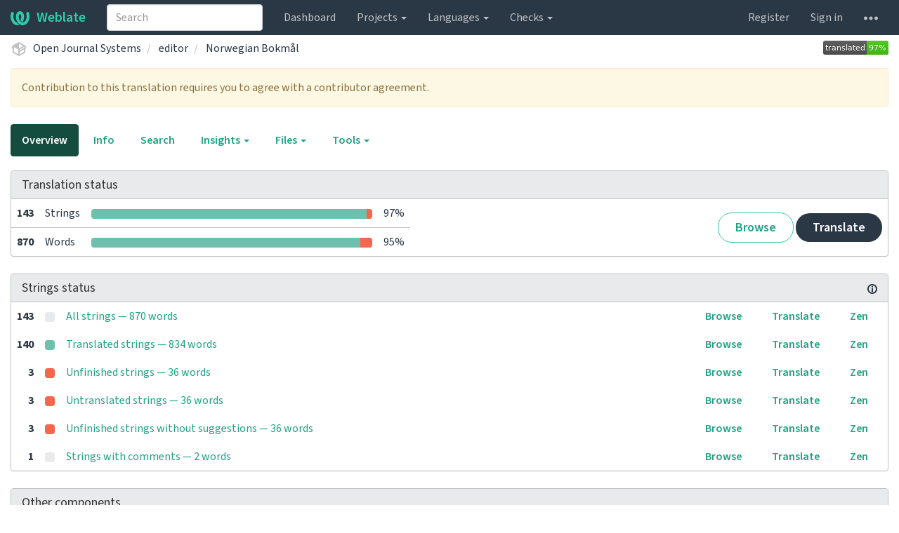

--- FILE ---
content_type: text/html; charset=utf-8
request_url: https://translate.pkp.sfu.ca/projects/ojs/editor/nb_NO/
body_size: 20493
content:







<!DOCTYPE html>

<html lang="en" dir="ltr">
 <head>
  <meta http-equiv="X-UA-Compatible" content="IE=edge" />
  <meta name="referrer" content="origin" />
  <meta name="author" content="Michal Čihař" />
  <meta name="copyright" content="Copyright &copy; Michal Čihař" />
  
  <meta name="monetization" content="$ilp.uphold.com/ENU7fREdeZi9" />

  <title>
  Open Journal Systems/editor — Norwegian Bokmål @ Weblate

</title>
  <meta name="description" content="Open Journal Systems is being translated into 91 languages using Weblate. Join the translation or start translating your own project." />
  <meta name="twitter:card" content="summary_large_image" />

  
  

  
  <meta property="og:image" content="http://translate.pkp.sfu.ca/widgets/ojs/-/open-graph.png" />
  <link rel="alternate" type="application/rss+xml" title="RSS feed" href="/exports/rss/ojs/editor/nb_NO/" />
  
  




<link rel="stylesheet" href="/static/CACHE/css/output.5bdc9b519e3a.css" type="text/css"><link rel="stylesheet" href="/static/CACHE/css/output.89b4a18b852e.css" type="text/css" media="(prefers-color-scheme: dark)">




  <script src="/js/i18n/" defer></script>
<script src="/static/CACHE/js/output.114145530572.js" defer></script>




  <link rel="image_src" type="image/png" href="/static/weblate-128.png"/>
  <link rel="icon" type="image/png" sizes="32x32" href="/static/logo-32.png">
  <link rel="icon" type="image/png" sizes="16x16" href="/static/logo-16.png">
  <link rel="apple-touch-icon" sizes="180x180" href="/static/weblate-180.png"/>
  <link rel="mask-icon" href="/static/weblate-black.svg" color="#144d3f">
  <meta name="msapplication-TileColor" content="#144d3f">
  <meta name="msapplication-config" content="/browserconfig.xml">
  <link rel="manifest" href="/site.webmanifest">
  
  
  <meta name="theme-color" content="#144d3f">

  <meta name="viewport" content="width=device-width, initial-scale=1" />
  <meta property="og:site_name" content="Weblate" />
  <meta property="og:title" content="Open Journal Systems/editor — Norwegian Bokmål" />
  <meta property="og:description" content="Open Journal Systems is being translated into 91 languages using Weblate. Join the translation or start translating your own project." />




 </head>

 <body >
 <div id="popup-alerts"></div>
 <header>
<nav class="navbar navbar-default navbar-static-top navbar-inverse" role="navigation">
  <div class="container-fluid">
    <!-- Brand and toggle get grouped for better mobile display -->
    <div class="navbar-header">
      <button type="button" class="navbar-toggle" data-toggle="collapse" data-target="#wl-navbar-main" id="navbar-toggle">
        <span class="sr-only">Toggle navigation</span>
        <span class="icon-bar"></span>
        <span class="icon-bar"></span>
        <span class="icon-bar"></span>
      </button>
      
<a class="navbar-brand" href="/"><svg width="27" height="20" version="1.1" viewBox="0 0 27 20" xmlns="http://www.w3.org/2000/svg"><path d="m13.505 4.028c-0.0017-4e-5 -0.0034-7.5e-5 -5e-3 -1.05e-4 -0.0017 3e-5 -0.0034 6.5e-5 -5e-3 1.05e-4 -0.11025-0.0015-0.22073 0.01793-0.32591 0.06238-0.59671 0.25261-0.9728 0.90036-1.2087 1.5476-0.20481 0.56175-0.29546 1.1651-0.29679 1.7605l-0.0016 0.07791c-0.0019 0.03033-0.0043 0.06055-0.0075 0.09067 0.02191 1.5184 0.30756 3.048 0.90819 4.445 0.67267 1.5645 1.7419 3.0037 3.2516 3.6616 1.1389 0.49637 2.4014 0.37928 3.4336-0.20534 1.2816-0.72588 2.2062-2.0094 2.8114-3.3878 1.2572-2.8648 1.2874-6.3574 0.03289-9.2972 1.2227-0.63339 1.22-1.8963 1.22-1.8963s1.1453 0.82078 2.4332 0.30544c1.715 4.0186 1.6736 8.75-0.13474 12.708-1.0572 2.3139-2.7738 4.3411-5.0202 5.384-1.9998 0.9286-4.3513 0.9518-6.3527 0.07963-1.7985-0.78402-3.2613-2.1966-4.3137-3.839-1.5242-2.3788-2.246-5.2748-2.2492-8.1286h0.01183c-9.01e-4 -0.03006-0.0013-0.06012-9.54e-4 -0.09024 0.02318-2.5663 1.0748-5.18 3.1841-6.5213 0.77462-0.49257 1.6798-0.77459 2.5936-0.78467 0.01046-8.1e-5 0.02122-1.32e-4 0.03183-1.51e-4 0.01379-1e-5 0.02811 4.4e-5 0.04191 1.51e-4 0.91371 0.01007 1.8189 0.2921 2.5936 0.78467 2.1093 1.3413 3.1609 3.9551 3.1841 6.5213 3.18e-4 0.03012-5.3e-5 0.06018-9.55e-4 0.09024h0.01183c-0.0031 2.7121-0.65515 5.4624-2.0282 7.7706-0.39383-2e-3 -0.78628-0.08215-1.1562-0.24339-0.83333-0.36312-1.5671-1.0489-2.1641-1.9768 0.17024-0.30266 0.32367-0.61606 0.46065-0.93466 0.60064-1.3969 0.88629-2.9266 0.90819-4.445-0.0032-0.03012-0.0057-0.06034-0.0075-0.09067l-0.0016-0.07792c-0.0013-0.59534-0.09198-1.1987-0.29679-1.7605-0.23595-0.64722-0.61204-1.295-1.2087-1.5476-0.10522-0.04446-0.21573-0.06389-0.32591-0.06255v1.8e-4zm-0.88468 15.396c-1.97 0.81042-4.258 0.76693-6.2107-0.13979-2.2465-1.043-3.963-3.0701-5.0202-5.384-1.8083-3.9579-1.8497-8.6893-0.13474-12.708 1.2879 0.51534 2.4332-0.30544 2.4332-0.30544s-0.0027 1.2629 1.22 1.8963c-1.2545 2.9398-1.2243 6.4325 0.03289 9.2972 0.60525 1.3784 1.5298 2.662 2.8114 3.3878 0.45742 0.25906 0.96005 0.42632 1.4771 0.48907 0.0019 3e-3 0.0038 6e-3 0.0057 9e-3 0.91308 1.425 2.0633 2.6126 3.3853 3.4577z"/></svg>Weblate</a>

    </div>

    <!-- Collect the nav links, forms, and other content for toggling -->
    <div class="collapse navbar-collapse" id="wl-navbar-main">
      <form class="navbar-form navbar-left">
        <div class="form-group">
          <input type="text" class="form-control" id="sitewide-search" placeholder="Search">
        </div>
      </form>
      <ul class="nav navbar-nav">
        <li><a href="/">Dashboard</a></li>
        <li class="dropdown">
          <a href="#" class="dropdown-toggle" data-toggle="dropdown" id="projects-menu">Projects <b class="caret"></b></a>
          <ul class="dropdown-menu">
            
            
            <li><a href="/projects/">Browse all projects</a></li>
          </ul>
        </li>
        
        <li class="dropdown">
          <a href="#" class="dropdown-toggle" data-toggle="dropdown" id="languages-menu">Languages <b class="caret"></b></a>
          <ul class="dropdown-menu">
          
          
            <li><a href="/languages/">Browse all languages</a></li>
          </ul>
        </li>
        <li class="dropdown">
          <a href="#" class="dropdown-toggle" data-toggle="dropdown" id="checks-menu">Checks <b class="caret"></b></a>
          <ul class="dropdown-menu">
            
            
            <li><a href="/checks/">Checks overview</a></li>
          </ul>
        </li>
        
      </ul>
      <ul class="nav navbar-nav navbar-right flip">

        
        
        

        
        
        
        <li><a class="button" id="register-button" href="/accounts/register/">Register</a></li>
        
        <li><a class="button" id="login-button" href="/accounts/login/?next=/projects/ojs/editor/nb_NO/">Sign in</a></li>
        

        
        

        
        

        
        <li class="dropdown">
          <a href="#" class="dropdown-toggle" data-toggle="dropdown" title="Help">
            <span class="hidden-xs"><svg width="16" height="4" version="1.1" viewBox="0 0 16 4" xmlns="http://www.w3.org/2000/svg"><path d="m12 2c0-1.1046 0.89543-2 2-2s2 0.89543 2 2-0.89543 2-2 2-2-0.89543-2-2zm-6 0c0-1.1046 0.89543-2 2-2s2 0.89543 2 2-0.89543 2-2 2-2-0.89543-2-2zm-6 0c0-1.1046 0.89543-2 2-2s2 0.89543 2 2-0.89543 2-2 2-2-0.89543-2-2z"/></svg></span>
            <span class="visible-xs-inline">
              Help
              <b class="caret"></b>
            </span>
          </a>
          <ul class="dropdown-menu">
            
              <li><a href="https://weblate.org/support/">Get support</a></li>
            
            
            <li><a href="/contact/">Contact</a></li>
            <li><a href="/about/">About Weblate</a></li>
            <li role="separator" class="divider"></li>
            <li><a href="https://docs.weblate.org/en/weblate-4.18.2/index.html">Documentation</a></li>
            <li><a href="https://weblate.org/contribute/">Contribute to Weblate</a></li>
            <li><a href="https://weblate.org/donate/">Donate to Weblate</a></li>
          </ul>
        </li>
      </ul>
    </div>
  </div>
</nav>

<h1>
<ol class="breadcrumb">
<li class="bread-icon">
<svg width="24" height="24" version="1.1" viewBox="0 0 24 24" xmlns="http://www.w3.org/2000/svg"><path d="m2 10.96c-0.5-0.28-0.65-0.89-0.37-1.37l1.5-2.59c0.11-0.2 0.28-0.34 0.47-0.42l7.83-4.4c0.16-0.12 0.36-0.18 0.57-0.18s0.41 0.06 0.57 0.18l7.9 4.44c0.19 0.1 0.35 0.26 0.44 0.46l1.45 2.52c0.28 0.48 0.11 1.09-0.36 1.36l-1 0.58v4.96c0 0.38-0.21 0.71-0.53 0.88l-7.9 4.44c-0.16 0.12-0.36 0.18-0.57 0.18s-0.41-0.06-0.57-0.18l-7.9-4.44c-0.32-0.17-0.53-0.5-0.53-0.88v-5.54c-0.3 0.17-0.68 0.18-1 0m10-6.81v6.7l5.96-3.35-5.96-3.35m-7 11.76 6 3.38v-6.71l-6-3.37v6.7m14 0v-3.22l-5 2.9c-0.33 0.18-0.7 0.17-1 0.01v3.69l6-3.38m-5.15-2.55 6.28-3.63-0.58-1.01-6.28 3.63 0.58 1.01z"/></svg>
</li>

<li><a href="/projects/ojs/">Open Journal Systems</a></li>
<li>
  <a href="/projects/ojs/editor/">
    



    editor
  </a>
</li>


<li>
  <a href="/projects/ojs/editor/nb_NO/">
    Norwegian Bokmål
    
  </a>
</li>

<a class="pull-right flip" href="http://translate.pkp.sfu.ca/widgets/ojs/?lang=nb_NO&amp;component=editor">
<img src="/widgets/ojs/nb_NO/editor/svg-badge.svg?native=1" />
</a>

</ol>
<div class="clearfix"></div>
</h1>

</header>

<div class="main-content ">




















<div
    class="alert alert-warning"
  
  
  >
  
  

Contribution to this translation requires you to agree with a contributor agreement.
<div class="clearfix"></div>

    <div class="clearfix"></div>
  
</div>






























<ul class="nav nav-pills">
  <li class="active"><a href="#overview" data-toggle="tab">Overview</a></li>
  <li><a href="#information" data-toggle="tab">Info</a></li>
  <li><a href="#search" data-toggle="tab">Search</a></li>
  <li class="dropdown">
    <a class="dropdown-toggle" data-toggle="dropdown" href="#">
      Insights <span class="caret"></span>
    </a>
    <ul class="dropdown-menu">
      <li><a href="#history" data-toggle="tab">History</a></li>
    </ul>
  </li>
  <li class="dropdown">
    <a class="dropdown-toggle" data-toggle="dropdown" href="#">
      Files <span class="caret"></span>
    </a>
    <ul class="dropdown-menu">
      
        <li><a href="/download/ojs/editor/nb_NO/">Download translation</a></li>
      
      <li><a href="#download" data-toggle="tab">Customize download</a></li>
      
    </ul>
  </li>
  <li class="dropdown">
    <a class="dropdown-toggle" data-toggle="dropdown" href="#">
      Tools <span class="caret"></span>
    </a>
    <ul class="dropdown-menu">
      
      
      
      <li><a href="/data/ojs/">Data exports</a></li>
      <li><a href="/checks/?project=ojs&amp;component=editor&amp;language=nb_NO">Failing checks</a></li>
      
    </ul>
  </li>
  

</ul>


<div class="tab-content">
<div class="tab-pane active" id="overview">

<div class="panel panel-default">
  <div class="panel-heading">
  <h4 class="panel-title">
  
  Translation status
  
  </h4></div>

<table class="table table-autowidth">
<tr>
<th class="number">143</th>
<td>Strings</td>
<td class="progress-cell hidden-xs">

<div class="progress">
  
  <div class="progress-bar progress-bar-info" role="progressbar" aria-valuenow="0.0" aria-valuemin="0" aria-valuemax="100" style="width: 0.0%;" title="Approved"></div>
  
  
  <div class="progress-bar progress-bar-success" role="progressbar" aria-valuenow="97.9" aria-valuemin="0" aria-valuemax="100" style="width: 97.9%;" title="Translated without any problems"></div>
  
  
  <div class="progress-bar progress-bar-danger" role="progressbar" aria-valuenow="2.0" aria-valuemin="0" aria-valuemax="100" style="width: 2.0%;" title="Needs attention"></div>
  
</div>
</td>
<td class="percent">97%</td>
<td rowspan="2" class="buttons-cell full-cell">
<div class="pull-right flip">
  
  <a href="/browse/ojs/editor/nb_NO/" class=" btn btn-info">Browse</a>
  <a href="/translate/ojs/editor/nb_NO/?q=state:&lt;translated" class="btn btn-primary">Translate</a>
</div>
</td>
</tr>

<tr>
<th class="number">870</th>
<td>Words</td>
<td class="progress-cell hidden-xs">

<div class="progress">
  
  <div class="progress-bar progress-bar-info" role="progressbar" aria-valuenow="0.0" aria-valuemin="0" aria-valuemax="100" style="width: 0.0%;" title="Approved"></div>
  
  
  <div class="progress-bar progress-bar-success" role="progressbar" aria-valuenow="95.8" aria-valuemin="0" aria-valuemax="100" style="width: 95.8%;" title="Translated without any problems"></div>
  
  
  <div class="progress-bar progress-bar-danger" role="progressbar" aria-valuenow="4.1" aria-valuemin="0" aria-valuemax="100" style="width: 4.1%;" title="Needs attention"></div>
  
</div>
</td>
<td class="percent">95%</td>
</tr>
</table>



</div>

<div class="panel panel-default">
<div class="panel-heading">
<h4 class="panel-title">



<a class="pull-right flip doc-link" href="https://docs.weblate.org/en/weblate-4.18.2/user/translating.html#strings-to-check" title="Documentation" target="_blank" rel="noopener"><svg xmlns="http://www.w3.org/2000/svg" width="14" height="14" version="1.1" viewBox="0 0 14 14"><path fill="#bfc3c7" d="m7 14c-3.92 0-7-3.08-7-7s3.08-7 7-7 7 3.08 7 7-3.08 7-7 7zm0-2c2.8 0 5-2.2 5-5s-2.2-5-5-5-5 2.2-5 5 2.2 5 5 5zm1-7h-2v-2h2zm0 6h-2v-5h2z"/></svg></a>


Strings status
</h4>
</div>
<table class="table table-autowidth table-listing">

<tr data-href="/translate/ojs/editor/nb_NO/?q=" class="clickable-row">
<th class="number">143</th>
<td class="legend">
    <div class="progress">
      
    </div>
</td>
<td class="full-cell">
    <a href="/translate/ojs/editor/nb_NO/?q=">
        All strings — 870 words
    </a>
</td>
<td>
  <a class="btn-inline" href="/browse/ojs/editor/nb_NO/?q=">Browse</a>
  <a class="btn-inline" href="/translate/ojs/editor/nb_NO/?q=">Translate</a>
  <a class="btn-inline" href="/zen/ojs/editor/nb_NO/?q=">Zen</a>
</td>
</tr>

<tr data-href="/translate/ojs/editor/nb_NO/?q=state:&gt;=translated" class="clickable-row">
<th class="number">140</th>
<td class="legend">
    <div class="progress">
      
        <div class="progress-bar progress-bar-success" role="progressbar" aria-valuenow="100" aria-valuemin="0" aria-valuemax="100" style="width: 100%;"></div>
      
    </div>
</td>
<td class="full-cell">
    <a href="/translate/ojs/editor/nb_NO/?q=state:&gt;=translated">
        Translated strings — 834 words
    </a>
</td>
<td>
  <a class="btn-inline" href="/browse/ojs/editor/nb_NO/?q=state:&gt;=translated">Browse</a>
  <a class="btn-inline" href="/translate/ojs/editor/nb_NO/?q=state:&gt;=translated">Translate</a>
  <a class="btn-inline" href="/zen/ojs/editor/nb_NO/?q=state:&gt;=translated">Zen</a>
</td>
</tr>

<tr data-href="/translate/ojs/editor/nb_NO/?q=state:&lt;translated" class="clickable-row">
<th class="number">3</th>
<td class="legend">
    <div class="progress">
      
        <div class="progress-bar progress-bar-danger" role="progressbar" aria-valuenow="100" aria-valuemin="0" aria-valuemax="100" style="width: 100%;"></div>
      
    </div>
</td>
<td class="full-cell">
    <a href="/translate/ojs/editor/nb_NO/?q=state:&lt;translated">
        Unfinished strings — 36 words
    </a>
</td>
<td>
  <a class="btn-inline" href="/browse/ojs/editor/nb_NO/?q=state:&lt;translated">Browse</a>
  <a class="btn-inline" href="/translate/ojs/editor/nb_NO/?q=state:&lt;translated">Translate</a>
  <a class="btn-inline" href="/zen/ojs/editor/nb_NO/?q=state:&lt;translated">Zen</a>
</td>
</tr>

<tr data-href="/translate/ojs/editor/nb_NO/?q=state:empty" class="clickable-row">
<th class="number">3</th>
<td class="legend">
    <div class="progress">
      
        <div class="progress-bar progress-bar-danger" role="progressbar" aria-valuenow="100" aria-valuemin="0" aria-valuemax="100" style="width: 100%;"></div>
      
    </div>
</td>
<td class="full-cell">
    <a href="/translate/ojs/editor/nb_NO/?q=state:empty">
        Untranslated strings — 36 words
    </a>
</td>
<td>
  <a class="btn-inline" href="/browse/ojs/editor/nb_NO/?q=state:empty">Browse</a>
  <a class="btn-inline" href="/translate/ojs/editor/nb_NO/?q=state:empty">Translate</a>
  <a class="btn-inline" href="/zen/ojs/editor/nb_NO/?q=state:empty">Zen</a>
</td>
</tr>

<tr data-href="/translate/ojs/editor/nb_NO/?q=state:&lt;translated AND NOT has:suggestion" class="clickable-row">
<th class="number">3</th>
<td class="legend">
    <div class="progress">
      
        <div class="progress-bar progress-bar-danger" role="progressbar" aria-valuenow="100" aria-valuemin="0" aria-valuemax="100" style="width: 100%;"></div>
      
    </div>
</td>
<td class="full-cell">
    <a href="/translate/ojs/editor/nb_NO/?q=state:&lt;translated AND NOT has:suggestion">
        Unfinished strings without suggestions — 36 words
    </a>
</td>
<td>
  <a class="btn-inline" href="/browse/ojs/editor/nb_NO/?q=state:&lt;translated AND NOT has:suggestion">Browse</a>
  <a class="btn-inline" href="/translate/ojs/editor/nb_NO/?q=state:&lt;translated AND NOT has:suggestion">Translate</a>
  <a class="btn-inline" href="/zen/ojs/editor/nb_NO/?q=state:&lt;translated AND NOT has:suggestion">Zen</a>
</td>
</tr>

<tr data-href="/translate/ojs/editor/nb_NO/?q=has:comment" class="clickable-row">
<th class="number">1</th>
<td class="legend">
    <div class="progress">
      
    </div>
</td>
<td class="full-cell">
    <a href="/translate/ojs/editor/nb_NO/?q=has:comment">
        Strings with comments — 2 words
    </a>
</td>
<td>
  <a class="btn-inline" href="/browse/ojs/editor/nb_NO/?q=has:comment">Browse</a>
  <a class="btn-inline" href="/translate/ojs/editor/nb_NO/?q=has:comment">Translate</a>
  <a class="btn-inline" href="/zen/ojs/editor/nb_NO/?q=has:comment">Zen</a>
</td>
</tr>

</table>
</div>


<div class="panel panel-default">
  <div class="panel-heading"><h4 class="panel-title">Other components</h4></div>









  
    <table class="sort table progress-table autocolspan table-listing">
  
  
    <thead class="sticky-header">
      <tr>
        <th class="sort-skip"></th>
        <th title="Sort this column" class="sort-cell">
          
          Component
          <span class="sort-icon " />
          
        </th>
        <th title="Sort this column" class="number sort-cell">
          
          Translated
          <span class="sort-icon " />
          
        </th>
        <th title="Sort this column" class="number zero-width-640 sort-cell">
          
          Unfinished
          <span class="sort-icon " />
          
        </th>
        <th title="Sort this column" class="number zero-width-720 sort-cell">
          
          Unfinished words
          <span class="sort-icon " />
          
        </th>
        <th title="Sort this column" class="number zero-width-1200 sort-cell">
          
          Unfinished characters
          <span class="sort-icon " />
          
        </th>
        <th title="Sort this column" class="number zero-width-1400 sort-cell">
          
          Untranslated
          <span class="sort-icon " />
          
        </th>
        <th title="Sort this column" class="number zero-width-768 sort-cell">
          
          Checks
          <span class="sort-icon " />
          
        </th>
        <th title="Sort this column" class="number zero-width-900 sort-cell">
          
          Suggestions
          <span class="sort-icon " />
          
        </th>
        <th title="Sort this column" class="number zero-width-1000 sort-cell">
          
          Comments
          <span class="sort-icon " />
          
        </th>
      </tr>
    </thead>
  


<tbody>




<tr id="4184ab1b7baf4078873b362af806f582-5f3ecf367a8441868f540c3ce9207e73">
<td class="actions" rowspan="2">

    <form action="/new-lang/ojs/invitation/" method="post">
        <input type="hidden" name="csrfmiddlewaretoken" value="HKgrf8aIY2SQivWAJVtvO5N5wsRAt05xCpsiJlPcQjSeqT4dLnO1BmO9Tu0ls2az">
        <input type="hidden" name="lang" value="nb_NO" />
        <button type="submit" alt="Create translation" title="Create translation" class="btn btn-link green"><svg width="24" height="24" version="1.1" viewBox="0 0 24 24" xmlns="http://www.w3.org/2000/svg"><path d="m19 13h-6v6h-2v-6h-6v-2h6v-6h2v6h6v2z"/></svg></button>
    </form>

</td>
<th class="object-link">

  





    <span class="ghost">
    
        invitation
    
    </span>





<span class="state-icon " title="This component is linked to the Open Journal Systems/admin repository." alt="This component is linked to the Open Journal Systems/admin repository."><svg xmlns="http://www.w3.org/2000/svg" width="14" height="14" version="1.1" viewBox="0 0 14 14"><path fill="#2a3744" stroke-width=".87" d="m4.3893 4.3022h1.7405v-1.6534h-1.7405c-2.4031 0-4.3512 1.9481-4.3512 4.3512s1.9481 4.3512 4.3512 4.3512h1.7405v-1.6534h-1.7405c-1.4881 0-2.6977-1.2096-2.6977-2.6977s1.2096-2.6977 2.6977-2.6977zm5.2214 3.5679v-1.7405h-5.2214v1.7405zm0-5.2214h-1.7405v1.6534h1.7405c1.4881 0 2.6977 1.2096 2.6977 2.6977s-1.2096 2.6977-2.6977 2.6977h-1.7405v1.6534h1.7405c2.4031 0 4.3512-1.9481 4.3512-4.3512s-1.9481-4.3512-4.3512-4.3512z"/></svg></span>

<a href="/projects/ojs/invitation/#alerts"><span class="state-icon  red" title="Fix this component to clear its alerts." alt="Fix this component to clear its alerts."><svg width="14" height="14" version="1.1" viewBox="0 0 14 14" xmlns="http://www.w3.org/2000/svg"><path d="m12 0c1.1046 0 2 0.89543 2 2v10c0 1.1046-0.89543 2-2 2h-10c-1.1046 0-2-0.89543-2-2v-10c0-1.1046 0.89543-2 2-2zm-4 3h-2v4h2zm0 8v-2h-2v2z" fill="#f6664c"/></svg></span></a>

<span class="state-icon  grey" title="This translation does not yet exist." alt="This translation does not yet exist."><svg xmlns="http://www.w3.org/2000/svg" width="14" height="14" version="1.1" viewBox="0 0 14 14"><path fill="#e9eaec" stroke-width=".692" d="m7 0.079046a6.2289 6.2289 0 0 0-6.2289 6.2289v7.613l2.0763-2.0763 2.0763 2.0763 2.0763-2.0763 2.0763 2.0763 2.0763-2.0763 2.0763 2.0763v-7.613a6.2289 6.2289 0 0 0-6.2289-6.2289m-2.0763 4.1526a1.3842 1.3842 0 0 1 1.3842 1.3842 1.3842 1.3842 0 0 1-1.3842 1.3842 1.3842 1.3842 0 0 1-1.3842-1.3842 1.3842 1.3842 0 0 1 1.3842-1.3842m4.1526 0a1.3842 1.3842 0 0 1 1.3842 1.3842 1.3842 1.3842 0 0 1-1.3842 1.3842 1.3842 1.3842 0 0 1-1.3842-1.3842 1.3842 1.3842 0 0 1 1.3842-1.3842z"/></svg></span>



<span title="GNU General Public License v3.0 or later" class="license badge">GPL-3.0</span>


</th>

  



<td class="number " data-value="0.000000" title="0 of 18">
    
    
        0%
    
    
</td>






<td class="number zero-width-640" data-value="18">
    
        18
    
</td>




<td class="number zero-width-720" data-value="298">
    
        298
    
</td>




<td class="number zero-width-1200" data-value="1574">
    
        1,574
    
</td>




<td class="number zero-width-1400" data-value="0">
    
      <span class="sr-only">0</span>
    
</td>




<td class="number zero-width-768" data-value="0">
    
      <span class="sr-only">0</span>
    
</td>




<td class="number zero-width-900" data-value="0">
    
      <span class="sr-only">0</span>
    
</td>




<td class="number zero-width-1000" data-value="0">
    
      <span class="sr-only">0</span>
    
</td>


</tr>
<tr data-parent="4184ab1b7baf4078873b362af806f582-5f3ecf367a8441868f540c3ce9207e73">
<td colspan="7" class="progress-row autocolspan">

<div class="progress">
  
  <div class="progress-bar progress-bar-info" role="progressbar" aria-valuenow="0.0" aria-valuemin="0" aria-valuemax="100" style="width: 0.0%;" title="Approved"></div>
  
  
  <div class="progress-bar progress-bar-success" role="progressbar" aria-valuenow="0.0" aria-valuemin="0" aria-valuemax="100" style="width: 0.0%;" title="Translated without any problems"></div>
  
  
  <div class="progress-bar progress-bar-danger" role="progressbar" aria-valuenow="100.0" aria-valuemin="0" aria-valuemax="100" style="width: 100.0%;" title="Needs attention"></div>
  
</div>
</td>
</tr>




<tr id="4184ab1b7baf4078873b362af806f582-4658">
<td class="actions" rowspan="2">

    
        <a href="/translate/ojs/paymethod-manual-emails/nb_NO/?q=state:&lt;translated" class="btn btn-link green" title="Translate" alt="Translate"><svg width="18" height="18" version="1.1" viewBox="0 0 18 18" xmlns="http://www.w3.org/2000/svg"><path d="m-0.00125 14.251v3.75h3.75l11.06-11.06-3.75-3.75zm17.71-10.21c0.39-0.39 0.39-1.02 0-1.41l-2.34-2.34c-0.39-0.39-1.02-0.39-1.41 0l-1.83 1.83 3.75 3.75z"/></svg></a>
    

</td>
<th class="object-link">

  





    <a href="/projects/ojs/paymethod-manual-emails/nb_NO/">paymethod-manual-emails</a>





<span class="state-icon " title="This component is linked to the Open Journal Systems/admin repository." alt="This component is linked to the Open Journal Systems/admin repository."><svg xmlns="http://www.w3.org/2000/svg" width="14" height="14" version="1.1" viewBox="0 0 14 14"><path fill="#2a3744" stroke-width=".87" d="m4.3893 4.3022h1.7405v-1.6534h-1.7405c-2.4031 0-4.3512 1.9481-4.3512 4.3512s1.9481 4.3512 4.3512 4.3512h1.7405v-1.6534h-1.7405c-1.4881 0-2.6977-1.2096-2.6977-2.6977s1.2096-2.6977 2.6977-2.6977zm5.2214 3.5679v-1.7405h-5.2214v1.7405zm0-5.2214h-1.7405v1.6534h1.7405c1.4881 0 2.6977 1.2096 2.6977 2.6977s-1.2096 2.6977-2.6977 2.6977h-1.7405v1.6534h1.7405c2.4031 0 4.3512-1.9481 4.3512-4.3512s-1.9481-4.3512-4.3512-4.3512z"/></svg></span>

<a href="/projects/ojs/paymethod-manual-emails/#alerts"><span class="state-icon  red" title="Fix this component to clear its alerts." alt="Fix this component to clear its alerts."><svg width="14" height="14" version="1.1" viewBox="0 0 14 14" xmlns="http://www.w3.org/2000/svg"><path d="m12 0c1.1046 0 2 0.89543 2 2v10c0 1.1046-0.89543 2-2 2h-10c-1.1046 0-2-0.89543-2-2v-10c0-1.1046 0.89543-2 2-2zm-4 3h-2v4h2zm0 8v-2h-2v2z" fill="#f6664c"/></svg></span></a>




</th>

  



<td class="number " data-value="75.000000" title="3 of 4">
    
      <a href="/translate/ojs/paymethod-manual-emails/nb_NO/?q=state:>=translated">
    
    
        75%
    
    
      </a>
    
</td>






<td class="number zero-width-640" data-value="1">
    
        <a href="/translate/ojs/paymethod-manual-emails/nb_NO/?q=state:<translated">
            1
        </a>
    
</td>




<td class="number zero-width-720" data-value="45">
    
        <a href="/translate/ojs/paymethod-manual-emails/nb_NO/?q=state:<translated">
            45
        </a>
    
</td>




<td class="number zero-width-1200" data-value="328">
    
        <a href="/translate/ojs/paymethod-manual-emails/nb_NO/?q=state:<translated">
            328
        </a>
    
</td>




<td class="number zero-width-1400" data-value="0">
    
      <span class="sr-only">0</span>
    
</td>




<td class="number zero-width-768" data-value="0">
    
      <span class="sr-only">0</span>
    
</td>




<td class="number zero-width-900" data-value="0">
    
      <span class="sr-only">0</span>
    
</td>




<td class="number zero-width-1000" data-value="0">
    
      <span class="sr-only">0</span>
    
</td>


</tr>
<tr data-parent="4184ab1b7baf4078873b362af806f582-4658">
<td colspan="7" class="progress-row autocolspan">

<div class="progress">
  
  <div class="progress-bar progress-bar-info" role="progressbar" aria-valuenow="0.0" aria-valuemin="0" aria-valuemax="100" style="width: 0.0%;" title="Approved"></div>
  
  
  <div class="progress-bar progress-bar-success" role="progressbar" aria-valuenow="75.0" aria-valuemin="0" aria-valuemax="100" style="width: 75.0%;" title="Translated without any problems"></div>
  
  
  <div class="progress-bar progress-bar-danger" role="progressbar" aria-valuenow="25.0" aria-valuemin="0" aria-valuemax="100" style="width: 25.0%;" title="Needs attention"></div>
  
</div>
</td>
</tr>




<tr id="4184ab1b7baf4078873b362af806f582-1794">
<td class="actions" rowspan="2">

    
        <a href="/translate/ojs/reports-articles/nb_NO/?q=state:&lt;translated" class="btn btn-link green" title="Translate" alt="Translate"><svg width="18" height="18" version="1.1" viewBox="0 0 18 18" xmlns="http://www.w3.org/2000/svg"><path d="m-0.00125 14.251v3.75h3.75l11.06-11.06-3.75-3.75zm17.71-10.21c0.39-0.39 0.39-1.02 0-1.41l-2.34-2.34c-0.39-0.39-1.02-0.39-1.41 0l-1.83 1.83 3.75 3.75z"/></svg></a>
    

</td>
<th class="object-link">

  





    <a href="/projects/ojs/reports-articles/nb_NO/">reports-articles</a>





<span class="state-icon " title="This component is linked to the Open Journal Systems/admin repository." alt="This component is linked to the Open Journal Systems/admin repository."><svg xmlns="http://www.w3.org/2000/svg" width="14" height="14" version="1.1" viewBox="0 0 14 14"><path fill="#2a3744" stroke-width=".87" d="m4.3893 4.3022h1.7405v-1.6534h-1.7405c-2.4031 0-4.3512 1.9481-4.3512 4.3512s1.9481 4.3512 4.3512 4.3512h1.7405v-1.6534h-1.7405c-1.4881 0-2.6977-1.2096-2.6977-2.6977s1.2096-2.6977 2.6977-2.6977zm5.2214 3.5679v-1.7405h-5.2214v1.7405zm0-5.2214h-1.7405v1.6534h1.7405c1.4881 0 2.6977 1.2096 2.6977 2.6977s-1.2096 2.6977-2.6977 2.6977h-1.7405v1.6534h1.7405c2.4031 0 4.3512-1.9481 4.3512-4.3512s-1.9481-4.3512-4.3512-4.3512z"/></svg></span>

<a href="/projects/ojs/reports-articles/#alerts"><span class="state-icon  red" title="Fix this component to clear its alerts." alt="Fix this component to clear its alerts."><svg width="14" height="14" version="1.1" viewBox="0 0 14 14" xmlns="http://www.w3.org/2000/svg"><path d="m12 0c1.1046 0 2 0.89543 2 2v10c0 1.1046-0.89543 2-2 2h-10c-1.1046 0-2-0.89543-2-2v-10c0-1.1046 0.89543-2 2-2zm-4 3h-2v4h2zm0 8v-2h-2v2z" fill="#f6664c"/></svg></span></a>




</th>

  



<td class="number " data-value="75.000000" title="3 of 4">
    
      <a href="/translate/ojs/reports-articles/nb_NO/?q=state:>=translated">
    
    
        75%
    
    
      </a>
    
</td>






<td class="number zero-width-640" data-value="1">
    
        <a href="/translate/ojs/reports-articles/nb_NO/?q=state:<translated">
            1
        </a>
    
</td>




<td class="number zero-width-720" data-value="2">
    
        <a href="/translate/ojs/reports-articles/nb_NO/?q=state:<translated">
            2
        </a>
    
</td>




<td class="number zero-width-1200" data-value="20">
    
        <a href="/translate/ojs/reports-articles/nb_NO/?q=state:<translated">
            20
        </a>
    
</td>




<td class="number zero-width-1400" data-value="1">
    
        <a href="/translate/ojs/reports-articles/nb_NO/?q=state:empty">
            1
        </a>
    
</td>




<td class="number zero-width-768" data-value="0">
    
      <span class="sr-only">0</span>
    
</td>




<td class="number zero-width-900" data-value="0">
    
      <span class="sr-only">0</span>
    
</td>




<td class="number zero-width-1000" data-value="0">
    
      <span class="sr-only">0</span>
    
</td>


</tr>
<tr data-parent="4184ab1b7baf4078873b362af806f582-1794">
<td colspan="7" class="progress-row autocolspan">

<div class="progress">
  
  <div class="progress-bar progress-bar-info" role="progressbar" aria-valuenow="0.0" aria-valuemin="0" aria-valuemax="100" style="width: 0.0%;" title="Approved"></div>
  
  
  <div class="progress-bar progress-bar-success" role="progressbar" aria-valuenow="75.0" aria-valuemin="0" aria-valuemax="100" style="width: 75.0%;" title="Translated without any problems"></div>
  
  
  <div class="progress-bar progress-bar-danger" role="progressbar" aria-valuenow="25.0" aria-valuemin="0" aria-valuemax="100" style="width: 25.0%;" title="Needs attention"></div>
  
</div>
</td>
</tr>




<tr id="4184ab1b7baf4078873b362af806f582-1630">
<td class="actions" rowspan="2">

    
        <a href="/translate/ojs/importexport-pubmed/nb_NO/?q=state:&lt;translated" class="btn btn-link green" title="Translate" alt="Translate"><svg width="18" height="18" version="1.1" viewBox="0 0 18 18" xmlns="http://www.w3.org/2000/svg"><path d="m-0.00125 14.251v3.75h3.75l11.06-11.06-3.75-3.75zm17.71-10.21c0.39-0.39 0.39-1.02 0-1.41l-2.34-2.34c-0.39-0.39-1.02-0.39-1.41 0l-1.83 1.83 3.75 3.75z"/></svg></a>
    

</td>
<th class="object-link">

  





    <a href="/projects/ojs/importexport-pubmed/nb_NO/">importexport-pubmed</a>





<span class="state-icon " title="This component is linked to the Open Journal Systems/admin repository." alt="This component is linked to the Open Journal Systems/admin repository."><svg xmlns="http://www.w3.org/2000/svg" width="14" height="14" version="1.1" viewBox="0 0 14 14"><path fill="#2a3744" stroke-width=".87" d="m4.3893 4.3022h1.7405v-1.6534h-1.7405c-2.4031 0-4.3512 1.9481-4.3512 4.3512s1.9481 4.3512 4.3512 4.3512h1.7405v-1.6534h-1.7405c-1.4881 0-2.6977-1.2096-2.6977-2.6977s1.2096-2.6977 2.6977-2.6977zm5.2214 3.5679v-1.7405h-5.2214v1.7405zm0-5.2214h-1.7405v1.6534h1.7405c1.4881 0 2.6977 1.2096 2.6977 2.6977s-1.2096 2.6977-2.6977 2.6977h-1.7405v1.6534h1.7405c2.4031 0 4.3512-1.9481 4.3512-4.3512s-1.9481-4.3512-4.3512-4.3512z"/></svg></span>

<a href="/projects/ojs/importexport-pubmed/#alerts"><span class="state-icon  red" title="Fix this component to clear its alerts." alt="Fix this component to clear its alerts."><svg width="14" height="14" version="1.1" viewBox="0 0 14 14" xmlns="http://www.w3.org/2000/svg"><path d="m12 0c1.1046 0 2 0.89543 2 2v10c0 1.1046-0.89543 2-2 2h-10c-1.1046 0-2-0.89543-2-2v-10c0-1.1046 0.89543-2 2-2zm-4 3h-2v4h2zm0 8v-2h-2v2z" fill="#f6664c"/></svg></span></a>




</th>

  



<td class="number " data-value="84.600000" title="11 of 13">
    
      <a href="/translate/ojs/importexport-pubmed/nb_NO/?q=state:>=translated">
    
    
        84%
    
    
      </a>
    
</td>






<td class="number zero-width-640" data-value="2">
    
        <a href="/translate/ojs/importexport-pubmed/nb_NO/?q=state:<translated">
            2
        </a>
    
</td>




<td class="number zero-width-720" data-value="22">
    
        <a href="/translate/ojs/importexport-pubmed/nb_NO/?q=state:<translated">
            22
        </a>
    
</td>




<td class="number zero-width-1200" data-value="182">
    
        <a href="/translate/ojs/importexport-pubmed/nb_NO/?q=state:<translated">
            182
        </a>
    
</td>




<td class="number zero-width-1400" data-value="2">
    
        <a href="/translate/ojs/importexport-pubmed/nb_NO/?q=state:empty">
            2
        </a>
    
</td>




<td class="number zero-width-768" data-value="0">
    
      <span class="sr-only">0</span>
    
</td>




<td class="number zero-width-900" data-value="0">
    
      <span class="sr-only">0</span>
    
</td>




<td class="number zero-width-1000" data-value="0">
    
      <span class="sr-only">0</span>
    
</td>


</tr>
<tr data-parent="4184ab1b7baf4078873b362af806f582-1630">
<td colspan="7" class="progress-row autocolspan">

<div class="progress">
  
  <div class="progress-bar progress-bar-info" role="progressbar" aria-valuenow="0.0" aria-valuemin="0" aria-valuemax="100" style="width: 0.0%;" title="Approved"></div>
  
  
  <div class="progress-bar progress-bar-success" role="progressbar" aria-valuenow="84.6" aria-valuemin="0" aria-valuemax="100" style="width: 84.6%;" title="Translated without any problems"></div>
  
  
  <div class="progress-bar progress-bar-danger" role="progressbar" aria-valuenow="15.3" aria-valuemin="0" aria-valuemax="100" style="width: 15.3%;" title="Needs attention"></div>
  
</div>
</td>
</tr>




<tr id="4184ab1b7baf4078873b362af806f582-2697">
<td class="actions" rowspan="2">

    
        <a href="/translate/ojs/importexport-native/nb_NO/?q=state:&lt;translated" class="btn btn-link green" title="Translate" alt="Translate"><svg width="18" height="18" version="1.1" viewBox="0 0 18 18" xmlns="http://www.w3.org/2000/svg"><path d="m-0.00125 14.251v3.75h3.75l11.06-11.06-3.75-3.75zm17.71-10.21c0.39-0.39 0.39-1.02 0-1.41l-2.34-2.34c-0.39-0.39-1.02-0.39-1.41 0l-1.83 1.83 3.75 3.75z"/></svg></a>
    

</td>
<th class="object-link">

  





    <a href="/projects/ojs/importexport-native/nb_NO/">importexport-native</a>





<span class="state-icon " title="This component is linked to the Open Journal Systems/admin repository." alt="This component is linked to the Open Journal Systems/admin repository."><svg xmlns="http://www.w3.org/2000/svg" width="14" height="14" version="1.1" viewBox="0 0 14 14"><path fill="#2a3744" stroke-width=".87" d="m4.3893 4.3022h1.7405v-1.6534h-1.7405c-2.4031 0-4.3512 1.9481-4.3512 4.3512s1.9481 4.3512 4.3512 4.3512h1.7405v-1.6534h-1.7405c-1.4881 0-2.6977-1.2096-2.6977-2.6977s1.2096-2.6977 2.6977-2.6977zm5.2214 3.5679v-1.7405h-5.2214v1.7405zm0-5.2214h-1.7405v1.6534h1.7405c1.4881 0 2.6977 1.2096 2.6977 2.6977s-1.2096 2.6977-2.6977 2.6977h-1.7405v1.6534h1.7405c2.4031 0 4.3512-1.9481 4.3512-4.3512s-1.9481-4.3512-4.3512-4.3512z"/></svg></span>

<a href="/projects/ojs/importexport-native/#alerts"><span class="state-icon  red" title="Fix this component to clear its alerts." alt="Fix this component to clear its alerts."><svg width="14" height="14" version="1.1" viewBox="0 0 14 14" xmlns="http://www.w3.org/2000/svg"><path d="m12 0c1.1046 0 2 0.89543 2 2v10c0 1.1046-0.89543 2-2 2h-10c-1.1046 0-2-0.89543-2-2v-10c0-1.1046 0.89543-2 2-2zm-4 3h-2v4h2zm0 8v-2h-2v2z" fill="#f6664c"/></svg></span></a>




</th>

  



<td class="number " data-value="86.900000" title="20 of 23">
    
      <a href="/translate/ojs/importexport-native/nb_NO/?q=state:>=translated">
    
    
        86%
    
    
      </a>
    
</td>






<td class="number zero-width-640" data-value="3">
    
        <a href="/translate/ojs/importexport-native/nb_NO/?q=state:<translated">
            3
        </a>
    
</td>




<td class="number zero-width-720" data-value="122">
    
        <a href="/translate/ojs/importexport-native/nb_NO/?q=state:<translated">
            122
        </a>
    
</td>




<td class="number zero-width-1200" data-value="1085">
    
        <a href="/translate/ojs/importexport-native/nb_NO/?q=state:<translated">
            1,085
        </a>
    
</td>




<td class="number zero-width-1400" data-value="1">
    
        <a href="/translate/ojs/importexport-native/nb_NO/?q=state:empty">
            1
        </a>
    
</td>




<td class="number zero-width-768" data-value="2">
    
        <a href="/translate/ojs/importexport-native/nb_NO/?q=has:check">
            2
        </a>
    
</td>




<td class="number zero-width-900" data-value="1">
    
        <a href="/translate/ojs/importexport-native/nb_NO/?q=has:suggestion#suggestions">
            1
        </a>
    
</td>




<td class="number zero-width-1000" data-value="0">
    
      <span class="sr-only">0</span>
    
</td>


</tr>
<tr data-parent="4184ab1b7baf4078873b362af806f582-2697">
<td colspan="7" class="progress-row autocolspan">

<div class="progress">
  
  <div class="progress-bar progress-bar-info" role="progressbar" aria-valuenow="0.0" aria-valuemin="0" aria-valuemax="100" style="width: 0.0%;" title="Approved"></div>
  
  
  <div class="progress-bar progress-bar-success" role="progressbar" aria-valuenow="86.9" aria-valuemin="0" aria-valuemax="100" style="width: 86.9%;" title="Translated without any problems"></div>
  
  
  <div class="progress-bar progress-bar-danger" role="progressbar" aria-valuenow="13.0" aria-valuemin="0" aria-valuemax="100" style="width: 13.0%;" title="Needs attention"></div>
  
</div>
</td>
</tr>




<tr id="4184ab1b7baf4078873b362af806f582-2693">
<td class="actions" rowspan="2">

    
        <a href="/translate/ojs/themes-default/nb_NO/?q=state:&lt;translated" class="btn btn-link green" title="Translate" alt="Translate"><svg width="18" height="18" version="1.1" viewBox="0 0 18 18" xmlns="http://www.w3.org/2000/svg"><path d="m-0.00125 14.251v3.75h3.75l11.06-11.06-3.75-3.75zm17.71-10.21c0.39-0.39 0.39-1.02 0-1.41l-2.34-2.34c-0.39-0.39-1.02-0.39-1.41 0l-1.83 1.83 3.75 3.75z"/></svg></a>
    

</td>
<th class="object-link">

  





    <a href="/projects/ojs/themes-default/nb_NO/">themes-default</a>





<span class="state-icon " title="This component is linked to the Open Journal Systems/admin repository." alt="This component is linked to the Open Journal Systems/admin repository."><svg xmlns="http://www.w3.org/2000/svg" width="14" height="14" version="1.1" viewBox="0 0 14 14"><path fill="#2a3744" stroke-width=".87" d="m4.3893 4.3022h1.7405v-1.6534h-1.7405c-2.4031 0-4.3512 1.9481-4.3512 4.3512s1.9481 4.3512 4.3512 4.3512h1.7405v-1.6534h-1.7405c-1.4881 0-2.6977-1.2096-2.6977-2.6977s1.2096-2.6977 2.6977-2.6977zm5.2214 3.5679v-1.7405h-5.2214v1.7405zm0-5.2214h-1.7405v1.6534h1.7405c1.4881 0 2.6977 1.2096 2.6977 2.6977s-1.2096 2.6977-2.6977 2.6977h-1.7405v1.6534h1.7405c2.4031 0 4.3512-1.9481 4.3512-4.3512s-1.9481-4.3512-4.3512-4.3512z"/></svg></span>

<a href="/projects/ojs/themes-default/#alerts"><span class="state-icon  red" title="Fix this component to clear its alerts." alt="Fix this component to clear its alerts."><svg width="14" height="14" version="1.1" viewBox="0 0 14 14" xmlns="http://www.w3.org/2000/svg"><path d="m12 0c1.1046 0 2 0.89543 2 2v10c0 1.1046-0.89543 2-2 2h-10c-1.1046 0-2-0.89543-2-2v-10c0-1.1046 0.89543-2 2-2zm-4 3h-2v4h2zm0 8v-2h-2v2z" fill="#f6664c"/></svg></span></a>




</th>

  



<td class="number " data-value="92.300000" title="24 of 26">
    
      <a href="/translate/ojs/themes-default/nb_NO/?q=state:>=translated">
    
    
        92%
    
    
      </a>
    
</td>






<td class="number zero-width-640" data-value="2">
    
        <a href="/translate/ojs/themes-default/nb_NO/?q=state:<translated">
            2
        </a>
    
</td>




<td class="number zero-width-720" data-value="4">
    
        <a href="/translate/ojs/themes-default/nb_NO/?q=state:<translated">
            4
        </a>
    
</td>




<td class="number zero-width-1200" data-value="24">
    
        <a href="/translate/ojs/themes-default/nb_NO/?q=state:<translated">
            24
        </a>
    
</td>




<td class="number zero-width-1400" data-value="2">
    
        <a href="/translate/ojs/themes-default/nb_NO/?q=state:empty">
            2
        </a>
    
</td>




<td class="number zero-width-768" data-value="0">
    
      <span class="sr-only">0</span>
    
</td>




<td class="number zero-width-900" data-value="0">
    
      <span class="sr-only">0</span>
    
</td>




<td class="number zero-width-1000" data-value="0">
    
      <span class="sr-only">0</span>
    
</td>


</tr>
<tr data-parent="4184ab1b7baf4078873b362af806f582-2693">
<td colspan="7" class="progress-row autocolspan">

<div class="progress">
  
  <div class="progress-bar progress-bar-info" role="progressbar" aria-valuenow="0.0" aria-valuemin="0" aria-valuemax="100" style="width: 0.0%;" title="Approved"></div>
  
  
  <div class="progress-bar progress-bar-success" role="progressbar" aria-valuenow="92.3" aria-valuemin="0" aria-valuemax="100" style="width: 92.3%;" title="Translated without any problems"></div>
  
  
  <div class="progress-bar progress-bar-danger" role="progressbar" aria-valuenow="7.6" aria-valuemin="0" aria-valuemax="100" style="width: 7.6%;" title="Needs attention"></div>
  
</div>
</td>
</tr>




<tr id="4184ab1b7baf4078873b362af806f582-1017">
<td class="actions" rowspan="2">

    
        <a href="/translate/ojs/admin/nb_NO/?q=state:&lt;translated" class="btn btn-link green" title="Translate" alt="Translate"><svg width="18" height="18" version="1.1" viewBox="0 0 18 18" xmlns="http://www.w3.org/2000/svg"><path d="m-0.00125 14.251v3.75h3.75l11.06-11.06-3.75-3.75zm17.71-10.21c0.39-0.39 0.39-1.02 0-1.41l-2.34-2.34c-0.39-0.39-1.02-0.39-1.41 0l-1.83 1.83 3.75 3.75z"/></svg></a>
    

</td>
<th class="object-link">

  





    <a href="/projects/ojs/admin/nb_NO/">admin</a>





<a href="/projects/ojs/admin/#alerts"><span class="state-icon  red" title="Fix this component to clear its alerts." alt="Fix this component to clear its alerts."><svg width="14" height="14" version="1.1" viewBox="0 0 14 14" xmlns="http://www.w3.org/2000/svg"><path d="m12 0c1.1046 0 2 0.89543 2 2v10c0 1.1046-0.89543 2-2 2h-10c-1.1046 0-2-0.89543-2-2v-10c0-1.1046 0.89543-2 2-2zm-4 3h-2v4h2zm0 8v-2h-2v2z" fill="#f6664c"/></svg></span></a>



<span title="GNU General Public License v3.0 only" class="license badge">GPL-3.0</span>


</th>

  



<td class="number " data-value="94.100000" title="48 of 51">
    
      <a href="/translate/ojs/admin/nb_NO/?q=state:>=translated">
    
    
        94%
    
    
      </a>
    
</td>






<td class="number zero-width-640" data-value="3">
    
        <a href="/translate/ojs/admin/nb_NO/?q=state:<translated">
            3
        </a>
    
</td>




<td class="number zero-width-720" data-value="9">
    
        <a href="/translate/ojs/admin/nb_NO/?q=state:<translated">
            9
        </a>
    
</td>




<td class="number zero-width-1200" data-value="84">
    
        <a href="/translate/ojs/admin/nb_NO/?q=state:<translated">
            84
        </a>
    
</td>




<td class="number zero-width-1400" data-value="0">
    
      <span class="sr-only">0</span>
    
</td>




<td class="number zero-width-768" data-value="0">
    
      <span class="sr-only">0</span>
    
</td>




<td class="number zero-width-900" data-value="0">
    
      <span class="sr-only">0</span>
    
</td>




<td class="number zero-width-1000" data-value="0">
    
      <span class="sr-only">0</span>
    
</td>


</tr>
<tr data-parent="4184ab1b7baf4078873b362af806f582-1017">
<td colspan="7" class="progress-row autocolspan">

<div class="progress">
  
  <div class="progress-bar progress-bar-info" role="progressbar" aria-valuenow="0.0" aria-valuemin="0" aria-valuemax="100" style="width: 0.0%;" title="Approved"></div>
  
  
  <div class="progress-bar progress-bar-success" role="progressbar" aria-valuenow="94.1" aria-valuemin="0" aria-valuemax="100" style="width: 94.1%;" title="Translated without any problems"></div>
  
  
  <div class="progress-bar progress-bar-danger" role="progressbar" aria-valuenow="5.8" aria-valuemin="0" aria-valuemax="100" style="width: 5.8%;" title="Needs attention"></div>
  
</div>
</td>
</tr>




<tr id="4184ab1b7baf4078873b362af806f582-4364">
<td class="actions" rowspan="2">

    
        <a href="/translate/ojs/api/nb_NO/?q=state:&lt;translated" class="btn btn-link green" title="Translate" alt="Translate"><svg width="18" height="18" version="1.1" viewBox="0 0 18 18" xmlns="http://www.w3.org/2000/svg"><path d="m-0.00125 14.251v3.75h3.75l11.06-11.06-3.75-3.75zm17.71-10.21c0.39-0.39 0.39-1.02 0-1.41l-2.34-2.34c-0.39-0.39-1.02-0.39-1.41 0l-1.83 1.83 3.75 3.75z"/></svg></a>
    

</td>
<th class="object-link">

  





    <a href="/projects/ojs/api/nb_NO/">api</a>





<span class="state-icon " title="This component is linked to the Open Journal Systems/admin repository." alt="This component is linked to the Open Journal Systems/admin repository."><svg xmlns="http://www.w3.org/2000/svg" width="14" height="14" version="1.1" viewBox="0 0 14 14"><path fill="#2a3744" stroke-width=".87" d="m4.3893 4.3022h1.7405v-1.6534h-1.7405c-2.4031 0-4.3512 1.9481-4.3512 4.3512s1.9481 4.3512 4.3512 4.3512h1.7405v-1.6534h-1.7405c-1.4881 0-2.6977-1.2096-2.6977-2.6977s1.2096-2.6977 2.6977-2.6977zm5.2214 3.5679v-1.7405h-5.2214v1.7405zm0-5.2214h-1.7405v1.6534h1.7405c1.4881 0 2.6977 1.2096 2.6977 2.6977s-1.2096 2.6977-2.6977 2.6977h-1.7405v1.6534h1.7405c2.4031 0 4.3512-1.9481 4.3512-4.3512s-1.9481-4.3512-4.3512-4.3512z"/></svg></span>

<a href="/projects/ojs/api/#alerts"><span class="state-icon  red" title="Fix this component to clear its alerts." alt="Fix this component to clear its alerts."><svg width="14" height="14" version="1.1" viewBox="0 0 14 14" xmlns="http://www.w3.org/2000/svg"><path d="m12 0c1.1046 0 2 0.89543 2 2v10c0 1.1046-0.89543 2-2 2h-10c-1.1046 0-2-0.89543-2-2v-10c0-1.1046 0.89543-2 2-2zm-4 3h-2v4h2zm0 8v-2h-2v2z" fill="#f6664c"/></svg></span></a>




</th>

  



<td class="number " data-value="95.400000" title="21 of 22">
    
      <a href="/translate/ojs/api/nb_NO/?q=state:>=translated">
    
    
        95%
    
    
      </a>
    
</td>






<td class="number zero-width-640" data-value="1">
    
        <a href="/translate/ojs/api/nb_NO/?q=state:<translated">
            1
        </a>
    
</td>




<td class="number zero-width-720" data-value="12">
    
        <a href="/translate/ojs/api/nb_NO/?q=state:<translated">
            12
        </a>
    
</td>




<td class="number zero-width-1200" data-value="84">
    
        <a href="/translate/ojs/api/nb_NO/?q=state:<translated">
            84
        </a>
    
</td>




<td class="number zero-width-1400" data-value="1">
    
        <a href="/translate/ojs/api/nb_NO/?q=state:empty">
            1
        </a>
    
</td>




<td class="number zero-width-768" data-value="0">
    
      <span class="sr-only">0</span>
    
</td>




<td class="number zero-width-900" data-value="0">
    
      <span class="sr-only">0</span>
    
</td>




<td class="number zero-width-1000" data-value="0">
    
      <span class="sr-only">0</span>
    
</td>


</tr>
<tr data-parent="4184ab1b7baf4078873b362af806f582-4364">
<td colspan="7" class="progress-row autocolspan">

<div class="progress">
  
  <div class="progress-bar progress-bar-info" role="progressbar" aria-valuenow="0.0" aria-valuemin="0" aria-valuemax="100" style="width: 0.0%;" title="Approved"></div>
  
  
  <div class="progress-bar progress-bar-success" role="progressbar" aria-valuenow="95.4" aria-valuemin="0" aria-valuemax="100" style="width: 95.4%;" title="Translated without any problems"></div>
  
  
  <div class="progress-bar progress-bar-danger" role="progressbar" aria-valuenow="4.5" aria-valuemin="0" aria-valuemax="100" style="width: 4.5%;" title="Needs attention"></div>
  
</div>
</td>
</tr>




<tr id="4184ab1b7baf4078873b362af806f582-6306">
<td class="actions" rowspan="2">

    
        <a href="/browse/ojs/glossary/nb_NO/?q=state:&lt;translated" class="btn btn-link green" title="Translate" alt="Translate"><svg width="18" height="18" version="1.1" viewBox="0 0 18 18" xmlns="http://www.w3.org/2000/svg"><path d="m-0.00125 14.251v3.75h3.75l11.06-11.06-3.75-3.75zm17.71-10.21c0.39-0.39 0.39-1.02 0-1.41l-2.34-2.34c-0.39-0.39-1.02-0.39-1.41 0l-1.83 1.83 3.75 3.75z"/></svg></a>
    

</td>
<th class="object-link">

  


  <span class="label label-silver">Glossary</span>




    <a href="/projects/ojs/glossary/nb_NO/">Open Journal Systems</a>








</th>

  



<td class="number " data-value="96.200000" title="76 of 79">
    
      <a href="/browse/ojs/glossary/nb_NO/?q=state:>=translated">
    
    
        96%
    
    
      </a>
    
</td>






<td class="number zero-width-640" data-value="3">
    
        <a href="/browse/ojs/glossary/nb_NO/?q=state:<translated">
            3
        </a>
    
</td>




<td class="number zero-width-720" data-value="19">
    
        <a href="/browse/ojs/glossary/nb_NO/?q=state:<translated">
            19
        </a>
    
</td>




<td class="number zero-width-1200" data-value="105">
    
        <a href="/browse/ojs/glossary/nb_NO/?q=state:<translated">
            105
        </a>
    
</td>




<td class="number zero-width-1400" data-value="3">
    
        <a href="/browse/ojs/glossary/nb_NO/?q=state:empty">
            3
        </a>
    
</td>




<td class="number zero-width-768" data-value="0">
    
      <span class="sr-only">0</span>
    
</td>




<td class="number zero-width-900" data-value="0">
    
      <span class="sr-only">0</span>
    
</td>




<td class="number zero-width-1000" data-value="1">
    
        <a href="/browse/ojs/glossary/nb_NO/?q=has:comment#comments">
            1
        </a>
    
</td>


</tr>
<tr data-parent="4184ab1b7baf4078873b362af806f582-6306">
<td colspan="7" class="progress-row autocolspan">

<div class="progress">
  
  <div class="progress-bar progress-bar-info" role="progressbar" aria-valuenow="0.0" aria-valuemin="0" aria-valuemax="100" style="width: 0.0%;" title="Approved"></div>
  
  
  <div class="progress-bar progress-bar-success" role="progressbar" aria-valuenow="96.2" aria-valuemin="0" aria-valuemax="100" style="width: 96.2%;" title="Translated without any problems"></div>
  
  
  <div class="progress-bar progress-bar-danger" role="progressbar" aria-valuenow="3.7" aria-valuemin="0" aria-valuemax="100" style="width: 3.7%;" title="Needs attention"></div>
  
</div>
</td>
</tr>




<tr id="4184ab1b7baf4078873b362af806f582-1024">
<td class="actions" rowspan="2">

    
        <a href="/translate/ojs/default/nb_NO/?q=state:&lt;translated" class="btn btn-link green" title="Translate" alt="Translate"><svg width="18" height="18" version="1.1" viewBox="0 0 18 18" xmlns="http://www.w3.org/2000/svg"><path d="m-0.00125 14.251v3.75h3.75l11.06-11.06-3.75-3.75zm17.71-10.21c0.39-0.39 0.39-1.02 0-1.41l-2.34-2.34c-0.39-0.39-1.02-0.39-1.41 0l-1.83 1.83 3.75 3.75z"/></svg></a>
    

</td>
<th class="object-link">

  





    <a href="/projects/ojs/default/nb_NO/">default</a>





<span class="state-icon " title="This component is linked to the Open Journal Systems/admin repository." alt="This component is linked to the Open Journal Systems/admin repository."><svg xmlns="http://www.w3.org/2000/svg" width="14" height="14" version="1.1" viewBox="0 0 14 14"><path fill="#2a3744" stroke-width=".87" d="m4.3893 4.3022h1.7405v-1.6534h-1.7405c-2.4031 0-4.3512 1.9481-4.3512 4.3512s1.9481 4.3512 4.3512 4.3512h1.7405v-1.6534h-1.7405c-1.4881 0-2.6977-1.2096-2.6977-2.6977s1.2096-2.6977 2.6977-2.6977zm5.2214 3.5679v-1.7405h-5.2214v1.7405zm0-5.2214h-1.7405v1.6534h1.7405c1.4881 0 2.6977 1.2096 2.6977 2.6977s-1.2096 2.6977-2.6977 2.6977h-1.7405v1.6534h1.7405c2.4031 0 4.3512-1.9481 4.3512-4.3512s-1.9481-4.3512-4.3512-4.3512z"/></svg></span>

<a href="/projects/ojs/default/#alerts"><span class="state-icon  red" title="Fix this component to clear its alerts." alt="Fix this component to clear its alerts."><svg width="14" height="14" version="1.1" viewBox="0 0 14 14" xmlns="http://www.w3.org/2000/svg"><path d="m12 0c1.1046 0 2 0.89543 2 2v10c0 1.1046-0.89543 2-2 2h-10c-1.1046 0-2-0.89543-2-2v-10c0-1.1046 0.89543-2 2-2zm-4 3h-2v4h2zm0 8v-2h-2v2z" fill="#f6664c"/></svg></span></a>




</th>

  



<td class="number " data-value="97.300000" title="37 of 38">
    
      <a href="/translate/ojs/default/nb_NO/?q=state:>=translated">
    
    
        97%
    
    
      </a>
    
</td>






<td class="number zero-width-640" data-value="1">
    
        <a href="/translate/ojs/default/nb_NO/?q=state:<translated">
            1
        </a>
    
</td>




<td class="number zero-width-720" data-value="187">
    
        <a href="/translate/ojs/default/nb_NO/?q=state:<translated">
            187
        </a>
    
</td>




<td class="number zero-width-1200" data-value="1209">
    
        <a href="/translate/ojs/default/nb_NO/?q=state:<translated">
            1,209
        </a>
    
</td>




<td class="number zero-width-1400" data-value="0">
    
      <span class="sr-only">0</span>
    
</td>




<td class="number zero-width-768" data-value="0">
    
      <span class="sr-only">0</span>
    
</td>




<td class="number zero-width-900" data-value="0">
    
      <span class="sr-only">0</span>
    
</td>




<td class="number zero-width-1000" data-value="2">
    
        <a href="/translate/ojs/default/nb_NO/?q=has:comment#comments">
            2
        </a>
    
</td>


</tr>
<tr data-parent="4184ab1b7baf4078873b362af806f582-1024">
<td colspan="7" class="progress-row autocolspan">

<div class="progress">
  
  <div class="progress-bar progress-bar-info" role="progressbar" aria-valuenow="0.0" aria-valuemin="0" aria-valuemax="100" style="width: 0.0%;" title="Approved"></div>
  
  
  <div class="progress-bar progress-bar-success" role="progressbar" aria-valuenow="97.3" aria-valuemin="0" aria-valuemax="100" style="width: 97.3%;" title="Translated without any problems"></div>
  
  
  <div class="progress-bar progress-bar-danger" role="progressbar" aria-valuenow="2.6" aria-valuemin="0" aria-valuemax="100" style="width: 2.6%;" title="Needs attention"></div>
  
</div>
</td>
</tr>

</tbody>
</table>


  <div class="panel-footer">
    <a href="/languages/nb_NO/ojs/" class="btn btn-primary">Browse all components</a>
  </div>
</div>


</div>

<div class="tab-pane" id="information">
  





<div class="row">
  <div class="col-md-6">

  
    <div class="panel panel-default">
      <div class="panel-heading"><h4 class="panel-title">Overview</h4></div>

      <table class="table table-striped table-autowidth">
      
      
        
        <tr>
        <th>Project website</th>
        <td class="full-cell"><a rel="ugc" href="https://github.com/pkp/ojs">github.com/pkp/ojs</a></td>
        </tr>
        

        

        

        

        
      
      
      

      
        
        <tr>
        <th>Translation license</th>
        <td class="full-cell">
        
        Proprietary
        
        </td>
        </tr>
        

        
        <tr>
        <th>Contributor agreement</th>
        <td class="full-cell">
          
          <div class="markdown"><p>Read a plain-text description of this CLA here: <a href="https://pkp.sfu.ca/contributor-license-agreement/">https://pkp.sfu.ca/contributor-license-agreement/</a></p>

<ol>
<li><p>Definitions. &quot;You&quot; (or &quot;Your&quot;) shall mean the copyright owner or legal entity authorized by the copyright owner that is making this Agreement with the PKP. For legal entities, the entity making a Contribution and all other entities that control, are controlled by, or are under common control with that entity are considered to be a single Contributor. For the purposes of this definition, &quot;control&quot; means (i) the power, direct or indirect, to cause the direction or management of such entity, whether by contract or otherwise, or (ii) ownership of fifty percent (50%) or more of the outstanding shares, or (iii) beneficial ownership of such entity. &quot;Contribution&quot; shall mean the code, documentation or other original works of authorship expressly identified in Schedule B, as well as any original work of authorship, including any modifications or additions to an existing work, that is intentionally submitted by You to the PKP for inclusion in, or documentation of, any of the products owned or managed by the PKP (the &quot;Work&quot;). For the purposes of this definition, &quot;submitted&quot; means any form of electronic, verbal, or written communication sent to the PKP or its representatives, including but not limited to communication on electronic mailing lists, source code control systems, and issue tracking systems that are managed by, or on behalf of, the PKP for the purpose of discussing and improving the Work, but excluding communication that is conspicuously marked or otherwise designated in writing by You as &quot;Not a Contribution.&quot;</p></li>
<li><p>Grant of Copyright License. Subject to the terms and conditions of this Agreement, You hereby grant to the PKP and to recipients of software distributed by the PKP a perpetual, worldwide, non-exclusive, no-charge, royalty-free, irrevocable copyright license to reproduce, prepare derivative works of, publicly display, publicly perform, sublicense, and distribute Your Contributions and such derivative works.</p></li>
<li><p>Grant of Patent License. Subject to the terms and conditions of this Agreement, You hereby grant to the PKP and to recipients of software distributed by the PKP a perpetual, worldwide, non-exclusive, no-charge, royalty-free, irrevocable (except as stated in this section) patent license to make, have made, use, offer to sell, sell, import, and otherwise transfer the Work, where such license applies only to those patent claims licensable by You that are necessarily infringed by Your Contribution(s) alone or by combination of Your Contribution(s) with the Work to which such Contribution(s) were submitted. If any entity institutes patent litigation against You or any other entity (including a cross-claim or counterclaim in a lawsuit) alleging that your Contribution, or the Work to which you have contributed, constitutes direct or contributory patent infringement, then any patent licenses granted to that entity under this Agreement for that Contribution or Work shall terminate as of the date such litigation is filed.</p></li>
<li><p>You represent that You are legally entitled to grant the above license. If you are an Individual Contributor and your employer(s) has rights to intellectual property that you create that includes your Contributions, you represent that you have received permission to make Contributions on behalf of that employer, that your Employer has waived such rights for your Contributions to PKP, or that your employer(s) has executed a separate CLA with PKP. If you are a Corporate Contributor, You represent further that each employee of the Contributing Institution designated on Schedule A below (or in a subsequent written modification to that Schedule) is authorized to submit Contributions on behalf of the Corporate Contributor to PKP.</p></li>
<li><p>You represent that each of Your Contributions is Your original creation except those submissions made on behalf of others under section 7.</p></li>
<li><p>You are not expected to provide support for Your Contributions, except to the extent You desire to provide support. You may provide support for free, for a fee, or not at all. Unless required by applicable law or agreed to in writing, You provide Your Contributions on an &quot;AS IS&quot; BASIS, WITHOUT WARRANTIES OR CONDITIONS OF ANY KIND, either express or implied, including, without limitation, any warranties or conditions of TITLE, NON-INFRINGEMENT, MERCHANTABILITY, or FITNESS FOR A PARTICULAR PURPOSE.</p></li>
<li><p>Should You wish to submit work that is not Your original creation, You may submit it to the PKP separately from any Contribution, identifying the complete details of its source and of any license or other restriction (including, but not limited to, related patents, trademarks, and license agreements) of which you are personally aware, and conspicuously marking the work as &quot;Submitted on behalf of a third-party: [named here]&quot;.</p></li>
<li><p>It is your responsibility to notify the PKP when any change is required to the list of designated employees authorized to submit Contributions on behalf of the Contributing Institution, or to the Contributing Institution’s Point of Contact with the PKP.</p></li>
</ol>
</div>
        </td>
        </tr>
        

        <tr>
        <th>Translation process</th>
        <td class="full-cell">
        <ul>
        
        <li>Translations can be made directly.</li>
        
        <li>Translation suggestions can be made.</li>
        
        
        
        <li>Any authenticated user can contribute.</li>
        
        
        <li>The translation uses monolingual files.</li>
        
        <li>The translation base language is editable.</li>
        
        
        </ul>
        </td>
        </tr>

        







<tr>
<th>Source code repository</th>
<td class="full-cell">
  
    
      <a href="https://github.com/pkp/ojs.git"><code class="wrap-text">https://github.com/pkp/ojs.git</code></a>
    
    
      <a href="/projects/ojs/admin/#information" title="This component is linked to the Open Journal Systems/admin repository."><svg width="24" height="24" version="1.1" viewBox="0 0 24 24" xmlns="http://www.w3.org/2000/svg"><path d="m3.9 12c0-1.71 1.39-3.1 3.1-3.1h4v-1.9h-4a5 5 0 0 0-5 5 5 5 0 0 0 5 5h4v-1.9h-4c-1.71 0-3.1-1.39-3.1-3.1m4.1 1h8v-2h-8v2m9-6h-4v1.9h4c1.71 0 3.1 1.39 3.1 3.1s-1.39 3.1-3.1 3.1h-4v1.9h4a5 5 0 0 0 5-5 5 5 0 0 0-5-5z"/></svg></a>
    
    <button type="button" class="btn btn-link btn-xs" data-clipboard-text="https://github.com/pkp/ojs.git" data-clipboard-message="Repository URL copied to clipboard." title="Copy to clipboard"><svg width="24" height="24" version="1.1" viewBox="0 0 24 24" xmlns="http://www.w3.org/2000/svg"><path d="M19,21H8V7H19M19,5H8A2,2 0 0,0 6,7V21A2,2 0 0,0 8,23H19A2,2 0 0,0 21,21V7A2,2 0 0,0 19,5M16,1H4A2,2 0 0,0 2,3V17H4V3H16V1Z"/></svg></button>
  
</td>
</tr>

<tr>
<th>Repository branch</th>
<td class="full-cell">
stable-3_5_0
</td>
</tr>



<tr>
<th>Last remote commit</th>
<td class="full-cell">
    Submodule update
    <code title="e17d604a96858abe32c2075313193b862eccd334">e17d604a96</code>
    <button type="button" class="btn btn-link btn-xs" data-clipboard-text="e17d604a96858abe32c2075313193b862eccd334" title="Copy to clipboard"><svg width="24" height="24" version="1.1" viewBox="0 0 24 24" xmlns="http://www.w3.org/2000/svg"><path d="M19,21H8V7H19M19,5H8A2,2 0 0,0 6,7V21A2,2 0 0,0 8,23H19A2,2 0 0,0 21,21V7A2,2 0 0,0 19,5M16,1H4A2,2 0 0,0 2,3V17H4V3H16V1Z"/></svg></button>
    <br />

<a href="/user/admin/" title="Weblate Admin"><img src="/avatar/32/admin.png" class="avatar w32" alt="User avatar" /> admin</a> authored <span title="2026-01-30T16:46:32-08:00">yesterday</span><br />
</td>
</tr>





<tr>
<th>Last commit in Weblate</th>
<td class="full-cell">
    Translated using Weblate (Kyrgyz)
    <code title="d09a2deb04c5342e21a45a1634c289dd4a874169">d09a2deb04</code>
    <button type="button" class="btn btn-link btn-xs" data-clipboard-text="d09a2deb04c5342e21a45a1634c289dd4a874169" title="Copy to clipboard"><svg width="24" height="24" version="1.1" viewBox="0 0 24 24" xmlns="http://www.w3.org/2000/svg"><path d="M19,21H8V7H19M19,5H8A2,2 0 0,0 6,7V21A2,2 0 0,0 8,23H19A2,2 0 0,0 21,21V7A2,2 0 0,0 19,5M16,1H4A2,2 0 0,0 2,3V17H4V3H16V1Z"/></svg></button>
    <br />

<a href="/user/Dr-Vural/" title="Mahmut  VURAL"><img src="/avatar/32/Dr-Vural.png" class="avatar w32" alt="User avatar" /> Dr-Vural</a> authored <span title="2026-01-26T11:52:21+00:00">6 days ago</span><br />
</td>
</tr>





<tr>
<th>Weblate repository</th>
<td class="full-cell">
    <code class="wrap-text">http://translate.pkp.sfu.ca/git/ojs/admin/</code>
    <button type="button" class="btn btn-link btn-xs" data-clipboard-text="http://translate.pkp.sfu.ca/git/ojs/admin/" data-clipboard-message="Repository URL copied to clipboard." title="Copy to clipboard"><svg width="24" height="24" version="1.1" viewBox="0 0 24 24" xmlns="http://www.w3.org/2000/svg"><path d="M19,21H8V7H19M19,5H8A2,2 0 0,0 6,7V21A2,2 0 0,0 8,23H19A2,2 0 0,0 21,21V7A2,2 0 0,0 19,5M16,1H4A2,2 0 0,0 2,3V17H4V3H16V1Z"/></svg></button>
</td>
</tr>





        <tr>
        <th>File mask</th>
        <td><code class="wrap-text">locale/*/editor.po</code></td>
        </tr>

        
        <tr>
        <th>Monolingual base language file</th>
        <td><code class="wrap-text">locale/en/editor.po</code></td>
        </tr>
        
      

      
        <tr>
        <th>Translation file</th>
        <td>
        
        <a class="btn btn-primary btn-xs pull-right flip" href="/download/ojs/editor/nb_NO/">Download</a>
        <code class="wrap-text">locale/nb_NO/editor.po</code>
        
        </td>
        </tr>
        <tr>
        <th>Last change</th>
        <td>Jan. 24, 2023, 1:15 p.m.</td>
        </tr>
        <tr>
        <th>Last author</th>
        <td>Aysa Ekanger</td>
        </tr>
      
      </table>
    </div>
  
  

    <div class="panel panel-default">
      <div class="panel-heading"><h4 class="panel-title">String statistics</h4></div>
      <table class="table">
      <thead>
      <tr>
      <td></td>
      <th class="number">Strings percent</th>
      <th class="number">Hosted strings</th>
      <th class="number">Words percent</th>
      <th class="number">Hosted words</th>
      <th class="number">Characters percent</th>
      <th class="number">Hosted characters</th>
      </tr>
      </thead>
      <tbody>
      <tr>
      <th>Total</th>
      <td class="number"></td>
      <td class="number">143</td>
      <td class="number"></td>
      <td class="number">870</td>
      <td class="number"></td>
      <td class="number">5,488</td>
      </tr>
      
      
      <tr>
      <th>Translated</th>
      <td class="number">97%</td>
      <td class="number">140</td>
      <td class="number">95%</td>
      <td class="number">834</td>
      <td class="number">96%</td>
      <td class="number">5,284</td>
      </tr>
      <tr>
      <th>Needs editing</th>
      <td class="number">0%</td>
      <td class="number">0</td>
      <td class="number">0%</td>
      <td class="number">0</td>
      <td class="number">0%</td>
      <td class="number">0</td>
      </tr>
      <tr>
      <th>Read-only</th>
      <td class="number">0%</td>
      <td class="number">0</td>
      <td class="number">0%</td>
      <td class="number">0</td>
      <td class="number">0%</td>
      <td class="number">0</td>
      </tr>
      <tr>
      <th>Failing checks</th>
      <td class="number">0%</td>
      <td class="number">0</td>
      <td class="number">0%</td>
      <td class="number">0</td>
      <td class="number">0%</td>
      <td class="number">0</td>
      </tr>
      <tr>
      <th>Strings with suggestions</th>
      <td class="number">0%</td>
      <td class="number">0</td>
      <td class="number">0%</td>
      <td class="number">0</td>
      <td class="number">0%</td>
      <td class="number">0</td>
      </tr>
      <tr>
      <th>Untranslated strings</th>
      <td class="number">2%</td>
      <td class="number">3</td>
      <td class="number">4%</td>
      <td class="number">36</td>
      <td class="number">3%</td>
      <td class="number">204</td>
      </tr>
      </tbody>
      </table>
    </div>
  </div>
  <div class="col-md-6">
    


    <div class="panel panel-default">
      <div class="panel-heading">
        <span class="pull-right flip">
          <svg height="8" width="8">
            <rect x="0" y="0" width="8" height="8" fill="#2ECCAA"></rect>
          </svg>
          Last 12 months
          <svg height="8" width="8">
            <rect x="0" y="0" width="8" height="8" fill="#BFC3C7"></rect>
          </svg>
          Previous
        </span>
        <h4 class="panel-title">Activity in last 12 months</h4>
      </div>
      <table class="table table-activity">
        <tr>
          
            <td>
              <a href="/changes/?project=ojs&amp;component=editor&amp;lang=nb_NO&amp;start_date=2024-02-01&amp;end_date=2024-02-29"><svg height="140" width="8">
                <rect x="0" y="140" width="8" height="0" fill="#E9EAEC">
                  <title>0 changes</title>
                </rect>
              </svg></a>
              <a href="/changes/?project=ojs&amp;component=editor&amp;lang=nb_NO&amp;start_date=2025-02-01&amp;end_date=2025-02-28"><svg height="140" width="8">
                <rect x="0" y="140" width="8" height="0" fill="#2ECCAA">
                  <title>0 changes</title>
                </rect>
              </svg></a>
            </td>
          
            <td>
              <a href="/changes/?project=ojs&amp;component=editor&amp;lang=nb_NO&amp;start_date=2024-03-01&amp;end_date=2024-03-31"><svg height="140" width="8">
                <rect x="0" y="140" width="8" height="0" fill="#E9EAEC">
                  <title>0 changes</title>
                </rect>
              </svg></a>
              <a href="/changes/?project=ojs&amp;component=editor&amp;lang=nb_NO&amp;start_date=2025-03-01&amp;end_date=2025-03-31"><svg height="140" width="8">
                <rect x="0" y="0" width="8" height="140" fill="#2ECCAA">
                  <title>6 changes</title>
                </rect>
              </svg></a>
            </td>
          
            <td>
              <a href="/changes/?project=ojs&amp;component=editor&amp;lang=nb_NO&amp;start_date=2024-04-01&amp;end_date=2024-04-30"><svg height="140" width="8">
                <rect x="0" y="140" width="8" height="0" fill="#E9EAEC">
                  <title>0 changes</title>
                </rect>
              </svg></a>
              <a href="/changes/?project=ojs&amp;component=editor&amp;lang=nb_NO&amp;start_date=2025-04-01&amp;end_date=2025-04-30"><svg height="140" width="8">
                <rect x="0" y="140" width="8" height="0" fill="#2ECCAA">
                  <title>0 changes</title>
                </rect>
              </svg></a>
            </td>
          
            <td>
              <a href="/changes/?project=ojs&amp;component=editor&amp;lang=nb_NO&amp;start_date=2024-05-01&amp;end_date=2024-05-31"><svg height="140" width="8">
                <rect x="0" y="140" width="8" height="0" fill="#E9EAEC">
                  <title>0 changes</title>
                </rect>
              </svg></a>
              <a href="/changes/?project=ojs&amp;component=editor&amp;lang=nb_NO&amp;start_date=2025-05-01&amp;end_date=2025-05-31"><svg height="140" width="8">
                <rect x="0" y="140" width="8" height="0" fill="#2ECCAA">
                  <title>0 changes</title>
                </rect>
              </svg></a>
            </td>
          
            <td>
              <a href="/changes/?project=ojs&amp;component=editor&amp;lang=nb_NO&amp;start_date=2024-06-01&amp;end_date=2024-06-30"><svg height="140" width="8">
                <rect x="0" y="140" width="8" height="0" fill="#E9EAEC">
                  <title>0 changes</title>
                </rect>
              </svg></a>
              <a href="/changes/?project=ojs&amp;component=editor&amp;lang=nb_NO&amp;start_date=2025-06-01&amp;end_date=2025-06-30"><svg height="140" width="8">
                <rect x="0" y="140" width="8" height="0" fill="#2ECCAA">
                  <title>0 changes</title>
                </rect>
              </svg></a>
            </td>
          
            <td>
              <a href="/changes/?project=ojs&amp;component=editor&amp;lang=nb_NO&amp;start_date=2024-07-01&amp;end_date=2024-07-31"><svg height="140" width="8">
                <rect x="0" y="140" width="8" height="0" fill="#E9EAEC">
                  <title>0 changes</title>
                </rect>
              </svg></a>
              <a href="/changes/?project=ojs&amp;component=editor&amp;lang=nb_NO&amp;start_date=2025-07-01&amp;end_date=2025-07-31"><svg height="140" width="8">
                <rect x="0" y="140" width="8" height="0" fill="#2ECCAA">
                  <title>0 changes</title>
                </rect>
              </svg></a>
            </td>
          
            <td>
              <a href="/changes/?project=ojs&amp;component=editor&amp;lang=nb_NO&amp;start_date=2024-08-01&amp;end_date=2024-08-31"><svg height="140" width="8">
                <rect x="0" y="140" width="8" height="0" fill="#E9EAEC">
                  <title>0 changes</title>
                </rect>
              </svg></a>
              <a href="/changes/?project=ojs&amp;component=editor&amp;lang=nb_NO&amp;start_date=2025-08-01&amp;end_date=2025-08-31"><svg height="140" width="8">
                <rect x="0" y="140" width="8" height="0" fill="#2ECCAA">
                  <title>0 changes</title>
                </rect>
              </svg></a>
            </td>
          
            <td>
              <a href="/changes/?project=ojs&amp;component=editor&amp;lang=nb_NO&amp;start_date=2024-09-01&amp;end_date=2024-09-30"><svg height="140" width="8">
                <rect x="0" y="140" width="8" height="0" fill="#E9EAEC">
                  <title>0 changes</title>
                </rect>
              </svg></a>
              <a href="/changes/?project=ojs&amp;component=editor&amp;lang=nb_NO&amp;start_date=2025-09-01&amp;end_date=2025-09-30"><svg height="140" width="8">
                <rect x="0" y="140" width="8" height="0" fill="#2ECCAA">
                  <title>0 changes</title>
                </rect>
              </svg></a>
            </td>
          
            <td>
              <a href="/changes/?project=ojs&amp;component=editor&amp;lang=nb_NO&amp;start_date=2024-10-01&amp;end_date=2024-10-31"><svg height="140" width="8">
                <rect x="0" y="140" width="8" height="0" fill="#E9EAEC">
                  <title>0 changes</title>
                </rect>
              </svg></a>
              <a href="/changes/?project=ojs&amp;component=editor&amp;lang=nb_NO&amp;start_date=2025-10-01&amp;end_date=2025-10-31"><svg height="140" width="8">
                <rect x="0" y="140" width="8" height="0" fill="#2ECCAA">
                  <title>0 changes</title>
                </rect>
              </svg></a>
            </td>
          
            <td>
              <a href="/changes/?project=ojs&amp;component=editor&amp;lang=nb_NO&amp;start_date=2024-11-01&amp;end_date=2024-11-30"><svg height="140" width="8">
                <rect x="0" y="140" width="8" height="0" fill="#E9EAEC">
                  <title>0 changes</title>
                </rect>
              </svg></a>
              <a href="/changes/?project=ojs&amp;component=editor&amp;lang=nb_NO&amp;start_date=2025-11-01&amp;end_date=2025-11-30"><svg height="140" width="8">
                <rect x="0" y="140" width="8" height="0" fill="#2ECCAA">
                  <title>0 changes</title>
                </rect>
              </svg></a>
            </td>
          
            <td>
              <a href="/changes/?project=ojs&amp;component=editor&amp;lang=nb_NO&amp;start_date=2024-12-01&amp;end_date=2024-12-31"><svg height="140" width="8">
                <rect x="0" y="140" width="8" height="0" fill="#E9EAEC">
                  <title>0 changes</title>
                </rect>
              </svg></a>
              <a href="/changes/?project=ojs&amp;component=editor&amp;lang=nb_NO&amp;start_date=2025-12-01&amp;end_date=2025-12-31"><svg height="140" width="8">
                <rect x="0" y="140" width="8" height="0" fill="#2ECCAA">
                  <title>0 changes</title>
                </rect>
              </svg></a>
            </td>
          
            <td>
              <a href="/changes/?project=ojs&amp;component=editor&amp;lang=nb_NO&amp;start_date=2025-01-01&amp;end_date=2025-01-31"><svg height="140" width="8">
                <rect x="0" y="140" width="8" height="0" fill="#E9EAEC">
                  <title>0 changes</title>
                </rect>
              </svg></a>
              <a href="/changes/?project=ojs&amp;component=editor&amp;lang=nb_NO&amp;start_date=2026-01-01&amp;end_date=2026-01-31"><svg height="140" width="8">
                <rect x="0" y="140" width="8" height="0" fill="#2ECCAA">
                  <title>0 changes</title>
                </rect>
              </svg></a>
            </td>
          
        </tr>
        <tr class="activity-names">
          
            <td>
              Feb
            </td>
          
            <td>
              Mar
            </td>
          
            <td>
              Apr
            </td>
          
            <td>
              May
            </td>
          
            <td>
              Jun
            </td>
          
            <td>
              Jul
            </td>
          
            <td>
              Aug
            </td>
          
            <td>
              Sep
            </td>
          
            <td>
              Oct
            </td>
          
            <td>
              Nov
            </td>
          
            <td>
              Dec
            </td>
          
            <td>
              Jan
            </td>
          
        </tr>
      </table>
    </div>

    

    <div class="panel panel-default">
      <div class="panel-heading"><h4 class="panel-title">Quick numbers</h4></div>
      <div class="panel-body">
        <div class="row">
          <div class="col-sm-3">
            <div class="metric">
              <div class="metric-number">870</div>
              <div class="metric-text">Hosted words</div>
            </div>
          </div>
          <div class="col-sm-3">
            <div class="metric">
              <div class="metric-number">143</div>
              <div class="metric-text">Hosted strings</div>
            </div>
          </div>
          <div class="col-sm-3">
            <div class="metric">
              <div class="metric-number">97%</div>
              <div class="metric-text">Translated</div>
            </div>
          </div>
          <div class="col-sm-3">
            <div class="metric">
              <a href="/user/?q=translates:nb_NO contributes:ojs/editor">
                <div class="metric-number">0</div>
                <div class="metric-text">Contributors</div>
              </a>
            </div>
          </div>
        </div>
      </div>
    </div>
    <div class="panel panel-default">
      <div class="panel-heading">
        <span class="pull-right flip">and previous 30 days</span>
        <h4 class="panel-title">Trends of last 30 days</h4>
      </div>
      <div class="panel-body">
        <div class="row">
          <div class="col-sm-3">
            <div class="metric">
              <div class="metric-number">—</div>
              <div class="metric-text">Hosted words</div>
              <div class="metric-detail">+100% <span class="trend-up"></span></div>
            </div>
          </div>
          <div class="col-sm-3">
            <div class="metric">
              <div class="metric-number">—</div>
              <div class="metric-text">Hosted strings</div>
              <div class="metric-detail">+100% <span class="trend-up"></span></div>
            </div>
          </div>
          <div class="col-sm-3">
            <div class="metric">
              <div class="metric-number">—</div>
              <div class="metric-text">Translated</div>
              <div class="metric-detail">+97% <span class="trend-up"></span></div>
            </div>
          </div>
          <div class="col-sm-3">
            <div class="metric">
              <div class="metric-number">—</div>
              <div class="metric-text">Contributors</div>
              <div class="metric-detail">—</div>
            </div>
          </div>
        </div>
      </div>
    </div>
  </div>
</div>

</div>


<div class="tab-pane" id="history">





<table class="table table-autowidth">

<tr class="history-row" >
    <td class="history-event">
        <strong><span title="None"><img src="/static/weblate-32.png" class="avatar w32" alt="User avatar" /> None</span></strong>
        <p class="text-muted">New strings to translate</p>
        <p>
            
            <a href="/projects/ojs/">Open Journal Systems</a>
            
            
            / <a href="/projects/ojs/editor/">editor</a>
            
            
            — <a href="/projects/ojs/editor/nb_NO/">Norwegian Bokmål</a>
            
        </p>
        
    </td>
    <td class="history-data full-cell">
        
        <div class="btn-float pull-right flip">
            <a class="btn btn-link" href="/translate/ojs/editor/nb_NO/?q=is:untranslated" title="View details"><svg width="24" height="24" version="1.1" viewBox="0 0 24 24" xmlns="http://www.w3.org/2000/svg"><path d="m15.5 14 5 5-1.5 1.5-5-5v-0.79l-0.27-0.28c-1.14 0.98-2.62 1.57-4.23 1.57a6.5 6.5 0 0 1-6.5-6.5 6.5 6.5 0 0 1 6.5-6.5 6.5 6.5 0 0 1 6.5 6.5c0 1.61-0.59 3.09-1.57 4.23l0.28 0.27h0.79m-6 0c2.5 0 4.5-2 4.5-4.5s-2-4.5-4.5-4.5-4.5 2-4.5 4.5 2 4.5 4.5 4.5m2.5-4h-2v2h-1v-2h-2v-1h2v-2h1v2h2v1z"/></svg></a>
            
            
            
        </div>
        
        <div class="comment-content">
            
            
                3 new strings to translate appeared to the translation.
            
            
            <span class="pull-right flip text-muted"><span title="2025-03-19T21:25:58+00:00">10 months ago</span></span>
            <div class="clearfix" ></div>
        </div>
        
    </td>
</tr>

<tr class="history-row" >
    <td class="history-event">
        <strong><span title="None"><img src="/static/weblate-32.png" class="avatar w32" alt="User avatar" /> None</span></strong>
        <p class="text-muted">Resource update</p>
        <p>
            
            <a href="/projects/ojs/">Open Journal Systems</a>
            
            
            / <a href="/projects/ojs/editor/">editor</a>
            
            
            — <a href="/projects/ojs/editor/nb_NO/">Norwegian Bokmål</a>
            
        </p>
        
    </td>
    <td class="history-data full-cell">
        
        <div class="btn-float pull-right flip">
            <a class="btn btn-link" href="/projects/ojs/editor/nb_NO/" title="View details"><svg width="24" height="24" version="1.1" viewBox="0 0 24 24" xmlns="http://www.w3.org/2000/svg"><path d="m15.5 14 5 5-1.5 1.5-5-5v-0.79l-0.27-0.28c-1.14 0.98-2.62 1.57-4.23 1.57a6.5 6.5 0 0 1-6.5-6.5 6.5 6.5 0 0 1 6.5-6.5 6.5 6.5 0 0 1 6.5 6.5c0 1.61-0.59 3.09-1.57 4.23l0.28 0.27h0.79m-6 0c2.5 0 4.5-2 4.5-4.5s-2-4.5-4.5-4.5-4.5 2-4.5 4.5 2 4.5 4.5 4.5m2.5-4h-2v2h-1v-2h-2v-1h2v-2h1v2h2v1z"/></svg></a>
            
            
            
        </div>
        
        <div class="comment-content">
            
            
                The &quot;<code>locale/en/editor.po</code>&quot; file was changed.
            
            
            <span class="pull-right flip text-muted"><span title="2025-03-19T21:25:52+00:00">10 months ago</span></span>
            <div class="clearfix" ></div>
        </div>
        
    </td>
</tr>

<tr class="history-row" >
    <td class="history-event">
        <strong><span title="None"><img src="/static/weblate-32.png" class="avatar w32" alt="User avatar" /> None</span></strong>
        <p class="text-muted">String updated in the repository</p>
        <p>
            
            <a href="/projects/ojs/">Open Journal Systems</a>
            
            
            / <a href="/projects/ojs/editor/">editor</a>
            
            
            — <a href="/projects/ojs/editor/nb_NO/">Norwegian Bokmål</a>
            
        </p>
        
    </td>
    <td class="history-data full-cell">
        
        <div class="btn-float pull-right flip">
            <a class="btn btn-link" href="/translate/ojs/editor/nb_NO/?checksum=e4382b76cd7cefbb" title="View details"><svg width="24" height="24" version="1.1" viewBox="0 0 24 24" xmlns="http://www.w3.org/2000/svg"><path d="m15.5 14 5 5-1.5 1.5-5-5v-0.79l-0.27-0.28c-1.14 0.98-2.62 1.57-4.23 1.57a6.5 6.5 0 0 1-6.5-6.5 6.5 6.5 0 0 1 6.5-6.5 6.5 6.5 0 0 1 6.5 6.5c0 1.61-0.59 3.09-1.57 4.23l0.28 0.27h0.79m-6 0c2.5 0 4.5-2 4.5-4.5s-2-4.5-4.5-4.5-4.5 2-4.5 4.5 2 4.5 4.5 4.5m2.5-4h-2v2h-1v-2h-2v-1h2v-2h1v2h2v1z"/></svg></a>
            
            
            
        </div>
        
        <div class="comment-content">
            
            
                
                <label>English</label>
                



<div class="list-group">
  
  <div class="list-group-item sidebar-button">
    
    <div class="list-group-item-text" lang="en" dir="ltr">
      
      <span class="">Date Published is required when the issue is published.</span></div>
  </div>
  
</div>


                <label>
                    Norwegian Bokmål
                    
                    <span class="badge">0 characters edited</span>
                    
                      <span class="badge">Current translation</span>
                    
                    
                      <span class="badge"></span>
                    
                </label>
                



<div class="list-group">
  <div class="list-group-item" lang="nb_NO">
    &nbsp;
  </div>
</div>


            
            
            <span class="pull-right flip text-muted"><span title="2025-03-19T21:25:52+00:00">10 months ago</span></span>
            <div class="clearfix" ></div>
        </div>
        
    </td>
</tr>

<tr class="history-row" >
    <td class="history-event">
        <strong><span title="None"><img src="/static/weblate-32.png" class="avatar w32" alt="User avatar" /> None</span></strong>
        <p class="text-muted">String updated in the repository</p>
        <p>
            
            <a href="/projects/ojs/">Open Journal Systems</a>
            
            
            / <a href="/projects/ojs/editor/">editor</a>
            
            
            — <a href="/projects/ojs/editor/nb_NO/">Norwegian Bokmål</a>
            
        </p>
        
    </td>
    <td class="history-data full-cell">
        
        <div class="btn-float pull-right flip">
            <a class="btn btn-link" href="/translate/ojs/editor/nb_NO/?checksum=30581b23de6c2a2f" title="View details"><svg width="24" height="24" version="1.1" viewBox="0 0 24 24" xmlns="http://www.w3.org/2000/svg"><path d="m15.5 14 5 5-1.5 1.5-5-5v-0.79l-0.27-0.28c-1.14 0.98-2.62 1.57-4.23 1.57a6.5 6.5 0 0 1-6.5-6.5 6.5 6.5 0 0 1 6.5-6.5 6.5 6.5 0 0 1 6.5 6.5c0 1.61-0.59 3.09-1.57 4.23l0.28 0.27h0.79m-6 0c2.5 0 4.5-2 4.5-4.5s-2-4.5-4.5-4.5-4.5 2-4.5 4.5 2 4.5 4.5 4.5m2.5-4h-2v2h-1v-2h-2v-1h2v-2h1v2h2v1z"/></svg></a>
            
            
            
        </div>
        
        <div class="comment-content">
            
            
                
                <label>English</label>
                



<div class="list-group">
  
  <div class="list-group-item sidebar-button">
    
    <div class="list-group-item-text" lang="en" dir="ltr">
      
      <span class="">Date Published is not valid. The date must be in the format YYYY-MM-DD.</span></div>
  </div>
  
</div>


                <label>
                    Norwegian Bokmål
                    
                    <span class="badge">0 characters edited</span>
                    
                      <span class="badge">Current translation</span>
                    
                    
                      <span class="badge"></span>
                    
                </label>
                



<div class="list-group">
  <div class="list-group-item" lang="nb_NO">
    &nbsp;
  </div>
</div>


            
            
            <span class="pull-right flip text-muted"><span title="2025-03-19T21:25:52+00:00">10 months ago</span></span>
            <div class="clearfix" ></div>
        </div>
        
    </td>
</tr>

<tr class="history-row" >
    <td class="history-event">
        <strong><span title="None"><img src="/static/weblate-32.png" class="avatar w32" alt="User avatar" /> None</span></strong>
        <p class="text-muted">String updated in the repository</p>
        <p>
            
            <a href="/projects/ojs/">Open Journal Systems</a>
            
            
            / <a href="/projects/ojs/editor/">editor</a>
            
            
            — <a href="/projects/ojs/editor/nb_NO/">Norwegian Bokmål</a>
            
        </p>
        
    </td>
    <td class="history-data full-cell">
        
        <div class="btn-float pull-right flip">
            <a class="btn btn-link" href="/translate/ojs/editor/nb_NO/?checksum=29874e45c9b08c82" title="View details"><svg width="24" height="24" version="1.1" viewBox="0 0 24 24" xmlns="http://www.w3.org/2000/svg"><path d="m15.5 14 5 5-1.5 1.5-5-5v-0.79l-0.27-0.28c-1.14 0.98-2.62 1.57-4.23 1.57a6.5 6.5 0 0 1-6.5-6.5 6.5 6.5 0 0 1 6.5-6.5 6.5 6.5 0 0 1 6.5 6.5c0 1.61-0.59 3.09-1.57 4.23l0.28 0.27h0.79m-6 0c2.5 0 4.5-2 4.5-4.5s-2-4.5-4.5-4.5-4.5 2-4.5 4.5 2 4.5 4.5 4.5m2.5-4h-2v2h-1v-2h-2v-1h2v-2h1v2h2v1z"/></svg></a>
            
            
            
        </div>
        
        <div class="comment-content">
            
            
                
                <label>English</label>
                



<div class="list-group">
  
  <div class="list-group-item sidebar-button">
    
    <div class="list-group-item-text" lang="en" dir="ltr">
      
      <span class="">If left empty, the date will be set automatically when the issue is published.</span></div>
  </div>
  
</div>


                <label>
                    Norwegian Bokmål
                    
                    <span class="badge">0 characters edited</span>
                    
                      <span class="badge">Current translation</span>
                    
                    
                      <span class="badge"></span>
                    
                </label>
                



<div class="list-group">
  <div class="list-group-item" lang="nb_NO">
    &nbsp;
  </div>
</div>


            
            
            <span class="pull-right flip text-muted"><span title="2025-03-19T21:25:52+00:00">10 months ago</span></span>
            <div class="clearfix" ></div>
        </div>
        
    </td>
</tr>

<tr class="history-row" >
    <td class="history-event">
        <strong><span title="None"><img src="/static/weblate-32.png" class="avatar w32" alt="User avatar" /> None</span></strong>
        <p class="text-muted">Resource update</p>
        <p>
            
            <a href="/projects/ojs/">Open Journal Systems</a>
            
            
            / <a href="/projects/ojs/editor/">editor</a>
            
            
            — <a href="/projects/ojs/editor/nb_NO/">Norwegian Bokmål</a>
            
        </p>
        
    </td>
    <td class="history-data full-cell">
        
        <div class="btn-float pull-right flip">
            <a class="btn btn-link" href="/projects/ojs/editor/nb_NO/" title="View details"><svg width="24" height="24" version="1.1" viewBox="0 0 24 24" xmlns="http://www.w3.org/2000/svg"><path d="m15.5 14 5 5-1.5 1.5-5-5v-0.79l-0.27-0.28c-1.14 0.98-2.62 1.57-4.23 1.57a6.5 6.5 0 0 1-6.5-6.5 6.5 6.5 0 0 1 6.5-6.5 6.5 6.5 0 0 1 6.5 6.5c0 1.61-0.59 3.09-1.57 4.23l0.28 0.27h0.79m-6 0c2.5 0 4.5-2 4.5-4.5s-2-4.5-4.5-4.5-4.5 2-4.5 4.5 2 4.5 4.5 4.5m2.5-4h-2v2h-1v-2h-2v-1h2v-2h1v2h2v1z"/></svg></a>
            
            
            
        </div>
        
        <div class="comment-content">
            
            
                Parsing of the &quot;<code>locale/nb_NO/editor.po</code>&quot; file was enforced.
            
            
            <span class="pull-right flip text-muted"><span title="2025-02-28T23:13:04+00:00">11 months ago</span></span>
            <div class="clearfix" ></div>
        </div>
        
    </td>
</tr>

<tr class="history-row" >
    <td class="history-event">
        <strong><span title="None"><img src="/static/weblate-32.png" class="avatar w32" alt="User avatar" /> None</span></strong>
        <p class="text-muted">Resource update</p>
        <p>
            
            <a href="/projects/ojs/">Open Journal Systems</a>
            
            
            / <a href="/projects/ojs/editor/">editor</a>
            
            
            — <a href="/projects/ojs/editor/nb_NO/">Norwegian Bokmål</a>
            
        </p>
        
    </td>
    <td class="history-data full-cell">
        
        <div class="btn-float pull-right flip">
            <a class="btn btn-link" href="/projects/ojs/editor/nb_NO/" title="View details"><svg width="24" height="24" version="1.1" viewBox="0 0 24 24" xmlns="http://www.w3.org/2000/svg"><path d="m15.5 14 5 5-1.5 1.5-5-5v-0.79l-0.27-0.28c-1.14 0.98-2.62 1.57-4.23 1.57a6.5 6.5 0 0 1-6.5-6.5 6.5 6.5 0 0 1 6.5-6.5 6.5 6.5 0 0 1 6.5 6.5c0 1.61-0.59 3.09-1.57 4.23l0.28 0.27h0.79m-6 0c2.5 0 4.5-2 4.5-4.5s-2-4.5-4.5-4.5-4.5 2-4.5 4.5 2 4.5 4.5 4.5m2.5-4h-2v2h-1v-2h-2v-1h2v-2h1v2h2v1z"/></svg></a>
            
            
            
        </div>
        
        <div class="comment-content">
            
            
                Parsing of the &quot;<code>locale/nb/editor.po</code>&quot; file was enforced.
            
            
            <span class="pull-right flip text-muted"><span title="2023-02-17T04:12:52+00:00">2 years ago</span></span>
            <div class="clearfix" ></div>
        </div>
        
    </td>
</tr>

<tr class="history-row" >
    <td class="history-event">
        <strong><a href="/user/Aysa/" title="Aysa Ekanger"><img src="/avatar/32/Aysa.png" class="avatar w32" alt="User avatar" /> Aysa</a></strong>
        <p class="text-muted">Translation changed</p>
        <p>
            
            <a href="/projects/ojs/">Open Journal Systems</a>
            
            
            / <a href="/projects/ojs/editor/">editor</a>
            
            
            — <a href="/projects/ojs/editor/nb_NO/">Norwegian Bokmål</a>
            
        </p>
        
    </td>
    <td class="history-data full-cell">
        
        <div class="btn-float pull-right flip">
            <a class="btn btn-link" href="/translate/ojs/editor/nb_NO/?checksum=57380274047c0936" title="View details"><svg width="24" height="24" version="1.1" viewBox="0 0 24 24" xmlns="http://www.w3.org/2000/svg"><path d="m15.5 14 5 5-1.5 1.5-5-5v-0.79l-0.27-0.28c-1.14 0.98-2.62 1.57-4.23 1.57a6.5 6.5 0 0 1-6.5-6.5 6.5 6.5 0 0 1 6.5-6.5 6.5 6.5 0 0 1 6.5 6.5c0 1.61-0.59 3.09-1.57 4.23l0.28 0.27h0.79m-6 0c2.5 0 4.5-2 4.5-4.5s-2-4.5-4.5-4.5-4.5 2-4.5 4.5 2 4.5 4.5 4.5m2.5-4h-2v2h-1v-2h-2v-1h2v-2h1v2h2v1z"/></svg></a>
            
            
              
              
            
            
              
              
            
        </div>
        
        <div class="comment-content">
            
            
                
                <label>English</label>
                



<div class="list-group">
  
  <div class="list-group-item sidebar-button">
    
    <div class="list-group-item-text" lang="en" dir="ltr">
      
      <span class="">This journal uses custom issue ordering. &lt;a href=&quot;{$url}&quot; class=&quot;action&quot;&gt;Reset to defaults&lt;/a&gt;</span></div>
  </div>
  
</div>


                <label>
                    Norwegian Bokmål
                    
                    <span class="badge">3 characters edited</span>
                    
                      <span class="badge">Current translation</span>
                    
                    
                      <span class="badge">Translated</span>
                    
                </label>
                



<div class="list-group">
  
  <div class="list-group-item sidebar-button">
    
    <div class="list-group-item-text" lang="nb_NO" dir="ltr">
      
      <span class="">Dette tidsskriftet bruker en egendefinert utgaverekkefølge.<del><span class="hlspace"><span class="space-space"> </span></span></del> &lt;a href=&quot;{$url}&quot; class=&quot;action&quot;&gt;<del>«</del>Tilbakestill til standard<del>»</del>&lt;/a&gt;</span></div>
  </div>
  
</div>


            
            
            <span class="pull-right flip text-muted"><span title="2023-01-24T13:15:53+00:00">3 years ago</span></span>
            <div class="clearfix" ></div>
        </div>
        
    </td>
</tr>

<tr class="history-row" >
    <td class="history-event">
        <strong><a href="/user/Aysa/" title="Aysa Ekanger"><img src="/avatar/32/Aysa.png" class="avatar w32" alt="User avatar" /> Aysa</a></strong>
        <p class="text-muted">Translation changed</p>
        <p>
            
            <a href="/projects/ojs/">Open Journal Systems</a>
            
            
            / <a href="/projects/ojs/editor/">editor</a>
            
            
            — <a href="/projects/ojs/editor/nb_NO/">Norwegian Bokmål</a>
            
        </p>
        
    </td>
    <td class="history-data full-cell">
        
        <div class="btn-float pull-right flip">
            <a class="btn btn-link" href="/translate/ojs/editor/nb_NO/?checksum=aed9092c2078bc6c" title="View details"><svg width="24" height="24" version="1.1" viewBox="0 0 24 24" xmlns="http://www.w3.org/2000/svg"><path d="m15.5 14 5 5-1.5 1.5-5-5v-0.79l-0.27-0.28c-1.14 0.98-2.62 1.57-4.23 1.57a6.5 6.5 0 0 1-6.5-6.5 6.5 6.5 0 0 1 6.5-6.5 6.5 6.5 0 0 1 6.5 6.5c0 1.61-0.59 3.09-1.57 4.23l0.28 0.27h0.79m-6 0c2.5 0 4.5-2 4.5-4.5s-2-4.5-4.5-4.5-4.5 2-4.5 4.5 2 4.5 4.5 4.5m2.5-4h-2v2h-1v-2h-2v-1h2v-2h1v2h2v1z"/></svg></a>
            
            
              
              
            
            
              
              
            
        </div>
        
        <div class="comment-content">
            
            
                
                <label>English</label>
                



<div class="list-group">
  
  <div class="list-group-item sidebar-button">
    
    <div class="list-group-item-text" lang="en" dir="ltr">
      
      <span class="">All institutional subscribers ({$count} users)</span></div>
  </div>
  
</div>


                <label>
                    Norwegian Bokmål
                    
                    <span class="badge">1 character edited</span>
                    
                      <span class="badge">Current translation</span>
                    
                    
                      <span class="badge">Translated</span>
                    
                </label>
                



<div class="list-group">
  
  <div class="list-group-item sidebar-button">
    
    <div class="list-group-item-text" lang="nb_NO" dir="ltr">
      
      <span class="">Alle institusjonelle abonnenter <del><span class="hlspace"><span class="space-space"> </span></span></del>({$count} brukere)</span></div>
  </div>
  
</div>


            
            
            <span class="pull-right flip text-muted"><span title="2023-01-24T13:14:52+00:00">3 years ago</span></span>
            <div class="clearfix" ></div>
        </div>
        
    </td>
</tr>

<tr class="history-row" >
    <td class="history-event">
        <strong><a href="/user/Aysa/" title="Aysa Ekanger"><img src="/avatar/32/Aysa.png" class="avatar w32" alt="User avatar" /> Aysa</a></strong>
        <p class="text-muted">Translation changed</p>
        <p>
            
            <a href="/projects/ojs/">Open Journal Systems</a>
            
            
            / <a href="/projects/ojs/editor/">editor</a>
            
            
            — <a href="/projects/ojs/editor/nb_NO/">Norwegian Bokmål</a>
            
        </p>
        
    </td>
    <td class="history-data full-cell">
        
        <div class="btn-float pull-right flip">
            <a class="btn btn-link" href="/translate/ojs/editor/nb_NO/?checksum=af55d44b5b4794cf" title="View details"><svg width="24" height="24" version="1.1" viewBox="0 0 24 24" xmlns="http://www.w3.org/2000/svg"><path d="m15.5 14 5 5-1.5 1.5-5-5v-0.79l-0.27-0.28c-1.14 0.98-2.62 1.57-4.23 1.57a6.5 6.5 0 0 1-6.5-6.5 6.5 6.5 0 0 1 6.5-6.5 6.5 6.5 0 0 1 6.5 6.5c0 1.61-0.59 3.09-1.57 4.23l0.28 0.27h0.79m-6 0c2.5 0 4.5-2 4.5-4.5s-2-4.5-4.5-4.5-4.5 2-4.5 4.5 2 4.5 4.5 4.5m2.5-4h-2v2h-1v-2h-2v-1h2v-2h1v2h2v1z"/></svg></a>
            
            
              
              
            
            
              
              
            
        </div>
        
        <div class="comment-content">
            
            
                
                <label>English</label>
                



<div class="list-group">
  
  <div class="list-group-item sidebar-button">
    
    <div class="list-group-item-text" lang="en" dir="ltr">
      
      <span class="">Publish Version</span></div>
  </div>
  
</div>


                <label>
                    Norwegian Bokmål
                    
                    <span class="badge">0 characters edited</span>
                    
                      <span class="badge">Current translation</span>
                    
                    
                      <span class="badge">Translated</span>
                    
                </label>
                



<div class="list-group">
  
  <div class="list-group-item sidebar-button">
    
    <div class="list-group-item-text" lang="nb_NO" dir="ltr">
      
      <span class="">Publiser versjon</span></div>
  </div>
  
</div>


            
            
            <span class="pull-right flip text-muted"><span title="2023-01-24T13:14:15+00:00">3 years ago</span></span>
            <div class="clearfix" ></div>
        </div>
        
    </td>
</tr>

</table>

<a class="btn btn-primary" href="/changes/?project=ojs&amp;component=editor&amp;lang=nb_NO">Browse all translation changes</a>
</div>










<div class="tab-pane" id="download">
  <div class="panel panel-default">
    <div class="panel-heading">
      <h4 class="panel-title">
        


<a class="pull-right flip doc-link" href="https://docs.weblate.org/en/weblate-4.18.2/user/files.html#download" title="Documentation" target="_blank" rel="noopener"><svg xmlns="http://www.w3.org/2000/svg" width="14" height="14" version="1.1" viewBox="0 0 14 14"><path fill="#bfc3c7" d="m7 14c-3.92 0-7-3.08-7-7s3.08-7 7-7 7 3.08 7 7-3.08 7-7 7zm0-2c2.8 0 5-2.2 5-5s-2.2-5-5-5-5 2.2-5 5 2.2 5 5 5zm1-7h-2v-2h2zm0 6h-2v-5h2z"/></svg></a>


        Quick downloads
      </h4>
    </div>
    <table class="table table-listing table-striped">
      <tr>
        <th class="number">143</th>
        <td>
          File in original format as translated in the repository
        </td>
        <td class="number" colspan="10">
          <a class="btn-inline" href="/download/ojs/editor/nb_NO/">gettext PO file (monolingual)</a>
        </td>
      </tr>
      <tr>
        <th class="number">143</th>
        <td>
          All strings, converted files enriched with comments; suitable for offline translation
        </td>
        
          <td class="formats">
            <a class="btn-inline" href="/download/ojs/editor/nb_NO/?format=aresource">Android String Resource</a>
          </td>
        
          <td class="formats">
            <a class="btn-inline" href="/download/ojs/editor/nb_NO/?format=csv">CSV</a>
          </td>
        
          <td class="formats">
            <a class="btn-inline" href="/download/ojs/editor/nb_NO/?format=json">JSON</a>
          </td>
        
          <td class="formats">
            <a class="btn-inline" href="/download/ojs/editor/nb_NO/?format=po">gettext PO</a>
          </td>
        
          <td class="formats">
            <a class="btn-inline" href="/download/ojs/editor/nb_NO/?format=strings">iOS strings</a>
          </td>
        
          <td class="formats">
            <a class="btn-inline" href="/download/ojs/editor/nb_NO/?format=tbx">TBX</a>
          </td>
        
          <td class="formats">
            <a class="btn-inline" href="/download/ojs/editor/nb_NO/?format=tmx">TMX</a>
          </td>
        
          <td class="formats">
            <a class="btn-inline" href="/download/ojs/editor/nb_NO/?format=xliff">XLIFF 1.1 with gettext extensions</a>
          </td>
        
          <td class="formats">
            <a class="btn-inline" href="/download/ojs/editor/nb_NO/?format=xliff11">XLIFF 1.1</a>
          </td>
        
          <td class="formats">
            <a class="btn-inline" href="/download/ojs/editor/nb_NO/?format=xlsx">XLSX</a>
          </td>
        
      </tr>
      
      <tr>
        <th class="number">3</th>
        <td>
          Unfinished strings, converted files enriched with comments; suitable for offline translation
        </td>
        
          <td class="formats">
            <a class="btn-inline" href="/download/ojs/editor/nb_NO/?format=aresource&amp;q=state:&lt;translated">Android String Resource</a>
          </td>
        
          <td class="formats">
            <a class="btn-inline" href="/download/ojs/editor/nb_NO/?format=csv&amp;q=state:&lt;translated">CSV</a>
          </td>
        
          <td class="formats">
            <a class="btn-inline" href="/download/ojs/editor/nb_NO/?format=json&amp;q=state:&lt;translated">JSON</a>
          </td>
        
          <td class="formats">
            <a class="btn-inline" href="/download/ojs/editor/nb_NO/?format=po&amp;q=state:&lt;translated">gettext PO</a>
          </td>
        
          <td class="formats">
            <a class="btn-inline" href="/download/ojs/editor/nb_NO/?format=strings&amp;q=state:&lt;translated">iOS strings</a>
          </td>
        
          <td class="formats">
            <a class="btn-inline" href="/download/ojs/editor/nb_NO/?format=tbx&amp;q=state:&lt;translated">TBX</a>
          </td>
        
          <td class="formats">
            <a class="btn-inline" href="/download/ojs/editor/nb_NO/?format=tmx&amp;q=state:&lt;translated">TMX</a>
          </td>
        
          <td class="formats">
            <a class="btn-inline" href="/download/ojs/editor/nb_NO/?format=xliff&amp;q=state:&lt;translated">XLIFF 1.1 with gettext extensions</a>
          </td>
        
          <td class="formats">
            <a class="btn-inline" href="/download/ojs/editor/nb_NO/?format=xliff11&amp;q=state:&lt;translated">XLIFF 1.1</a>
          </td>
        
          <td class="formats">
            <a class="btn-inline" href="/download/ojs/editor/nb_NO/?format=xlsx&amp;q=state:&lt;translated">XLSX</a>
          </td>
        
      </tr>
      
    </table>
  </div>

  <form action="/download/ojs/editor/nb_NO/" method="get" data-persist="download-translation">
    <div class="panel panel-default">
      <div class="panel-heading">
        <h4 class="panel-title">
          


<a class="pull-right flip doc-link" href="https://docs.weblate.org/en/weblate-4.18.2/user/files.html#download" title="Documentation" target="_blank" rel="noopener"><svg xmlns="http://www.w3.org/2000/svg" width="14" height="14" version="1.1" viewBox="0 0 14 14"><path fill="#bfc3c7" d="m7 14c-3.92 0-7-3.08-7-7s3.08-7 7-7 7 3.08 7 7-3.08 7-7 7zm0-2c2.8 0 5-2.2 5-5s-2.2-5-5-5-5 2.2-5 5 2.2 5 5 5zm1-7h-2v-2h2zm0 6h-2v-5h2z"/></svg></a>


          Customize download
        </h4>
      </div>
      <div class="panel-body">
      

<input type="hidden" name="csrfmiddlewaretoken" value="HKgrf8aIY2SQivWAJVtvO5N5wsRAt05xCpsiJlPcQjSeqT4dLnO1BmO9Tu0ls2az"> <div class="input-group search-group query-field" role="group" > <div class="input-group-btn"> <button type="button" id="query-dropdown" class="btn btn-default dropdown-toggle search-field" data-field="" data-toggle="dropdown" aria-haspopup="true" aria-expanded="false"> <span class="search-label">All strings</span> <span class="caret"></span> </button> <ul class="dropdown-menu"> <li><a href="#" data-field="state:empty"><span class="title">Untranslated strings</span> • <code>state:empty</code></a></li> <li><a href="#" data-field="state:&lt;translated"><span class="title">Unfinished strings</span> • <code>state:&lt;translated</code></a></li> <li><a href="#" data-field="state:&gt;=translated"><span class="title">Translated strings</span> • <code>state:&gt;=translated</code></a></li> <li><a href="#" data-field="state:needs-editing"><span class="title">Strings marked for edit</span> • <code>state:needs-editing</code></a></li> <li><a href="#" data-field="has:suggestion"><span class="title">Strings with suggestions</span> • <code>has:suggestion</code></a></li> <li><a href="#" data-field="has:variant"><span class="title">Strings with variants</span> • <code>has:variant</code></a></li> <li><a href="#" data-field="has:screenshot"><span class="title">Strings with screenshots</span> • <code>has:screenshot</code></a></li> <li><a href="#" data-field="has:label"><span class="title">Strings with labels</span> • <code>has:label</code></a></li> <li><a href="#" data-field="has:context"><span class="title">Strings with context</span> • <code>has:context</code></a></li> <li><a href="#" data-field="state:&lt;translated AND NOT has:suggestion"><span class="title">Unfinished strings without suggestions</span> • <code>state:&lt;translated AND NOT has:suggestion</code></a></li> <li><a href="#" data-field="has:comment"><span class="title">Strings with comments</span> • <code>has:comment</code></a></li> <li><a href="#" data-field="has:check"><span class="title">Strings with any failing checks</span> • <code>has:check</code></a></li> <li><a href="#" data-field="state:approved"><span class="title">Approved strings</span> • <code>state:approved</code></a></li> <li><a href="#" data-field="state:translated"><span class="title">Strings waiting for review</span> • <code>state:translated</code></a></li> </ul> </div><!-- /btn-group --> <input type="text" name="q" class="textinput form-control" aria-label="Query" id="id_dl_q"> </div> <div id="div_id_dl_format" class="form-group"> <label for="id_dl_format"  class="control-label  requiredField">
                File format<span class="asteriskField">*</span> </label> <div class="controls "> <label for="id_dl_format_0" class="radio-inline"> <input type="radio" checked name="format" id="id_dl_format_0" value="po"   required="required">gettext PO
        </label> <label for="id_dl_format_1" class="radio-inline"> <input type="radio" name="format" id="id_dl_format_1" value="xliff"   required="required">XLIFF 1.1 with gettext extensions
        </label> <label for="id_dl_format_2" class="radio-inline"> <input type="radio" name="format" id="id_dl_format_2" value="xliff11"   required="required">XLIFF 1.1
        </label> <label for="id_dl_format_3" class="radio-inline"> <input type="radio" name="format" id="id_dl_format_3" value="tbx"   required="required">TBX
        </label> <label for="id_dl_format_4" class="radio-inline"> <input type="radio" name="format" id="id_dl_format_4" value="tmx"   required="required">TMX
        </label> <label for="id_dl_format_5" class="radio-inline"> <input type="radio" name="format" id="id_dl_format_5" value="csv"   required="required">CSV
        </label> <label for="id_dl_format_6" class="radio-inline"> <input type="radio" name="format" id="id_dl_format_6" value="xlsx"   required="required">XLSX
        </label> <label for="id_dl_format_7" class="radio-inline"> <input type="radio" name="format" id="id_dl_format_7" value="json"   required="required">JSON
        </label> <label for="id_dl_format_8" class="radio-inline"> <input type="radio" name="format" id="id_dl_format_8" value="aresource"   required="required">Android String Resource
        </label> <label for="id_dl_format_9" class="radio-inline"> <input type="radio" name="format" id="id_dl_format_9" value="strings"   required="required">iOS strings
        </label> </div> </div>

      </div>
      <div class="panel-footer">
        <input type="submit" value="Download" class="btn btn-primary" />
      </div>
    </div>
  </form>
</div>









<div class="tab-pane" id="search">

<form action="/translate/ojs/editor/nb_NO/" method="GET" data-persist="search-translation">




<div class="panel panel-default">
    <div class="panel-heading">
        <h4 class="panel-title">
            


<a class="pull-right flip doc-link" href="https://docs.weblate.org/en/weblate-4.18.2/user/search.html" title="Documentation" target="_blank" rel="noopener"><svg xmlns="http://www.w3.org/2000/svg" width="14" height="14" version="1.1" viewBox="0 0 14 14"><path fill="#bfc3c7" d="m7 14c-3.92 0-7-3.08-7-7s3.08-7 7-7 7 3.08 7 7-3.08 7-7 7zm0-2c2.8 0 5-2.2 5-5s-2.2-5-5-5-5 2.2-5 5 2.2 5 5 5zm1-7h-2v-2h2zm0 6h-2v-5h2z"/></svg></a>


            Search
        </h4>
    </div>
    <div class="panel-body">
        

<div  
    class="btn-toolbar"  role="toolbar"> <input type="hidden" name="offset" id="id_offset"> <div class="input-group search-group query-field" role="group" > <div class="input-group-btn"> <button type="button" id="query-dropdown" class="btn btn-default dropdown-toggle search-field" data-field="" data-toggle="dropdown" aria-haspopup="true" aria-expanded="false"> <span class="search-label">All strings</span> <span class="caret"></span> </button> <ul class="dropdown-menu"> <li><a href="#" data-field="state:empty"><span class="title">Untranslated strings</span> • <code>state:empty</code></a></li> <li><a href="#" data-field="state:&lt;translated"><span class="title">Unfinished strings</span> • <code>state:&lt;translated</code></a></li> <li><a href="#" data-field="state:&gt;=translated"><span class="title">Translated strings</span> • <code>state:&gt;=translated</code></a></li> <li><a href="#" data-field="state:needs-editing"><span class="title">Strings marked for edit</span> • <code>state:needs-editing</code></a></li> <li><a href="#" data-field="has:suggestion"><span class="title">Strings with suggestions</span> • <code>has:suggestion</code></a></li> <li><a href="#" data-field="has:variant"><span class="title">Strings with variants</span> • <code>has:variant</code></a></li> <li><a href="#" data-field="has:screenshot"><span class="title">Strings with screenshots</span> • <code>has:screenshot</code></a></li> <li><a href="#" data-field="has:label"><span class="title">Strings with labels</span> • <code>has:label</code></a></li> <li><a href="#" data-field="has:context"><span class="title">Strings with context</span> • <code>has:context</code></a></li> <li><a href="#" data-field="state:&lt;translated AND NOT has:suggestion"><span class="title">Unfinished strings without suggestions</span> • <code>state:&lt;translated AND NOT has:suggestion</code></a></li> <li><a href="#" data-field="has:comment"><span class="title">Strings with comments</span> • <code>has:comment</code></a></li> <li><a href="#" data-field="has:check"><span class="title">Strings with any failing checks</span> • <code>has:check</code></a></li> <li><a href="#" data-field="state:approved"><span class="title">Approved strings</span> • <code>state:approved</code></a></li> <li><a href="#" data-field="state:translated"><span class="title">Strings waiting for review</span> • <code>state:translated</code></a></li> </ul> </div><!-- /btn-group --> <input type="text" name="q" class="textinput form-control" aria-label="Query" id="id_q"> </div> <div class="btn-group search-group sort-field" role="group"> <div class="btn-group" role="group"> <button type="button" id="query-sort-dropdown" class="btn btn-default dropdown-toggle search-field" data-toggle="dropdown" aria-haspopup="true" aria-expanded="false"> <span class="search-label">Sort By</span> <span class="caret"></span> </button> <input type="hidden" id="id_sort_by" name="sort_by" value="-priority,position" aria-label="Sort By" /> <ul class="dropdown-menu"> <li><a href="#" data-sort="-priority,position">Position and priority</a></li> <li><a href="#" data-sort="position">Position</a></li> <li><a href="#" data-sort="priority">Priority</a></li> <li><a href="#" data-sort="labels">Labels</a></li> <li><a href="#" data-sort="source">Source string</a></li> <li><a href="#" data-sort="target">Target string</a></li> <li><a href="#" data-sort="timestamp">String age</a></li> <li><a href="#" data-sort="last_updated">Last updated</a></li> <li><a href="#" data-sort="num_words">Number of words</a></li> <li><a href="#" data-sort="num_comments">Number of comments</a></li> <li><a href="#" data-sort="num_failing_checks">Number of failing checks</a></li> <li><a href="#" data-sort="context">Key</a></li> <li><a href="#" data-sort="location">String location</a></li> </ul> </div> <div class="btn-group" role="group"> <button type="button" class="btn btn-default search-field query-sort-toggle"> <span title="Ascending" class="search-icon asc active"> <svg xmlns="http://www.w3.org/2000/svg" xmlns:xlink="http://www.w3.org/1999/xlink" width="24" height="24" version="1.1" viewBox="0 0 24 24"><path d="M19 17H22L18 21L14 17H17V3H19M2 17H12V19H2M6 5V7H2V5M2 11H9V13H2V11Z"/> </svg> </span> <span title="Descending" class="search-icon desc"><svg xmlns="http://www.w3.org/2000/svg" xmlns:xlink="http://www.w3.org/1999/xlink" width="24" height="24" version="1.1" viewBox="0 0 24 24"><path d="M19 7H22L18 3L14 7H17V21H19M2 17H12V19H2M6 5V7H2V5M2 11H9V13H2V11Z"/> </svg></span> </button> </div>
</div>

</div> <div class="form-group"> <label class="control-label">Advanced query builder</label> <div class="btn-toolbar search-toolbar" role="toolbar"> <div class="btn-group search-group" role="group"> <div class="input-group"> <div class="input-group-btn"> <button type="button" class="btn btn-default dropdown-toggle search-field" data-field="source:" data-toggle="dropdown" aria-haspopup="true" aria-expanded="false"> <span class="search-label">Source strings</span> <span class="caret"></span> </button> <ul class="dropdown-menu"> <li><a href="#" data-field="source:">Source strings</a></li> <li><a href="#" data-field="target:">Target strings</a></li> <li><a href="#" data-field="context:">Key/Context strings</a></li> <li><a href="#" data-field="note:">Source string description</a></li> <li><a href="#" data-field="location:">Location strings</a></li> <li><a href="#" data-field="state:">String state</a></li> <li><a href="#" data-field="pending:">Pending string</a></li> <li><a href="#" data-field="language:">String target language</a></li> <li><a href="#" data-field="changed_by:">String changed by</a></li> </ul> </div><!-- /btn-group --> <input type="text" class="form-control" placeholder="Search for…"> <span id="is-exact" class="input-group-addon"> <label><input type="checkbox" > Exact</label> </span> <span class="input-group-btn"> <button class="btn btn-default search-add" type="button">Add</button> </span> </div><!-- /input-group --> </div> <div class="btn-group search-group" role="group"> <div class="btn-group"> <button type="button" class="btn btn-default dropdown-toggle search-field" data-field="has:suggestion" data-toggle="dropdown" aria-haspopup="true" aria-expanded="false"><span class="search-label">Strings with suggestions</span> <span class="caret"></span></button> <ul class="dropdown-menu"> <li><a href="#" data-field="has:suggestion">Strings with suggestions</a></li> <li><a href="#" data-field="has:comment">Strings with comments</a></li> <li><a href="#" data-field="has:check">Strings with any failing checks</a></li> <li><a href="#" data-field="NOT has:screenshot">Strings without screenshots</a></li> <li><a href="#" data-field="has:plural">Pluralized string</a></li> <li><a href="#" data-field="has:context">Strings with context</a></li> </ul> </div><!-- /btn-group --> <button class="btn btn-default search-add" type="button">Add</button> </div> <div class="btn-group search-group" role="group"> <div class="input-group"> <div class="input-group-btn"> <button type="button" class="btn btn-default dropdown-toggle search-field" data-field="changed:>=" data-toggle="dropdown" aria-haspopup="true" aria-expanded="false"><span class="search-label">String changed after</span> <span class="caret"></span></button> <ul class="dropdown-menu"> <li><a href="#" data-field="changed:>=">String changed after</a></li> <li><a href="#" data-field="changed:<=">String changed before</a></li> </ul> </div><!-- /btn-group --> <input type="date" class="form-control" placeholder="Date"> <span class="input-group-btn"> <button class="btn btn-default search-add" type="button">Add</button> </span> </div><!-- /input-group --> </div> </div>
</div>
<div class="form-group"> <label class="control-label">Query examples</label> <table class="table table-striped"> <tr> <th>Review strings changed by other users</th> <td><code>changed:&gt;=2026-01-01 AND NOT changed_by:anonymous</code></td> <td><a href="#" class="btn btn-default search-insert">Add</a></td> </tr> <tr> <th>Translated strings</th> <td><code>state:&gt;=translated</code></td> <td><a href="#" class="btn btn-default search-insert">Add</a></td> </tr> <tr> <th>Strings with comments</th> <td><code>has:comment</code></td> <td><a href="#" class="btn btn-default search-insert">Add</a></td> </tr> <tr> <th>Strings with any failing checks</th> <td><code>has:check</code></td> <td><a href="#" class="btn btn-default search-insert">Add</a></td> </tr> <tr> <th>Strings with suggestions from others</th> <td><code>has:suggestion AND NOT suggestion_author:anonymous</code></td> <td><a href="#" class="btn btn-default search-insert">Add</a></td> </tr> <tr> <th>Approved strings with suggestions</th> <td><code>state:approved AND has:suggestion</code></td> <td><a href="#" class="btn btn-default search-insert">Add</a></td> </tr> <tr> <th>All untranslated strings added the past month</th> <td><code>added:&gt;=2026-01-01 AND state:&lt;=needs-editing</code> <td><a href="#" class="btn btn-default search-insert">Add</a></td> </tr> </table>
</div> <input type="hidden" name="checksum" id="id_checksum">

<input type="submit" hidden />

    </div>
    <div class="panel-footer">
        <input type="submit" value="Search" class="btn btn-primary" />
    </div>
</div>

</form>

</div>

</div>



</div>
<form id="link-post" method="POST">
<input type="hidden" name="csrfmiddlewaretoken" value="HKgrf8aIY2SQivWAJVtvO5N5wsRAt05xCpsiJlPcQjSeqT4dLnO1BmO9Tu0ls2az">
</form>
<!-- Creates the bootstrap modal where the image will appear -->
<div class="modal fade fullmodal" id="imagemodal" tabindex="-1" role="dialog" aria-labelledby="screenshotModal" aria-hidden="true">
  <div class="modal-dialog">
    <div class="modal-content">
      <div class="modal-header">
        <button type="button" class="close" data-dismiss="modal"><span aria-hidden="true">&times;</span><span class="sr-only">Close</span></button>
        <h4 class="modal-title" id="screenshotModal"></h4>
      </div>
      <div class="modal-body">
        <img src="" id="imagepreview" class="img-responsive">
      </div>
      <div class="modal-footer">
        <a class="btn btn-warning" id="modalDetailsLink" data-edit-text="Edit screenshot">Screenshot details</a>
        <button type="button" class="btn btn-primary" data-dismiss="modal">Close</button>
      </div>
    </div>
  </div>
</div>


<footer>
 <ul>
  <li>Powered by <a href="https://weblate.org/">Weblate 4.18.2</a></li>
  <li><a href="/about/">About Weblate</a></li>
  
  
  
  <li><a href="/contact/">Contact</a></li>
  <li><a href="https://docs.weblate.org/en/weblate-4.18.2/index.html">Documentation</a></li>
  <li><a href="https://weblate.org/donate/">Donate to Weblate</a></li>
 </ul>
</footer>





 </body>
</html>


--- FILE ---
content_type: image/svg+xml; charset=utf-8
request_url: https://translate.pkp.sfu.ca/widgets/ojs/nb_NO/editor/svg-badge.svg?native=1
body_size: 770
content:
<svg xmlns="http://www.w3.org/2000/svg" width="93" height="20" xml:lang="en"><linearGradient id="a" x2="0" y2="100%"><stop offset="0" stop-color="#bbb" stop-opacity=".1"/><stop offset="1" stop-opacity=".1"/></linearGradient><rect width="93" height="20" fill="#555" rx="3"/><rect width="31" height="20" x="62" fill="#4c1" rx="3"/><path fill="#4c1" d="M62 0h4v20h-4z"/><rect width="93" height="20" fill="url(#a)" rx="3"/><g fill="#fff" font-family="Source Sans,Kurinto Sans,DejaVu Sans,Verdana,Geneva,sans-serif" font-size="11" text-anchor="middle"><text x="31" y="15" fill="#010101" fill-opacity=".3">translated</text><text x="31" y="14">translated</text><text x="77" y="15" fill="#010101" fill-opacity=".3">97%</text><text x="77" y="14">97%</text></g></svg>
